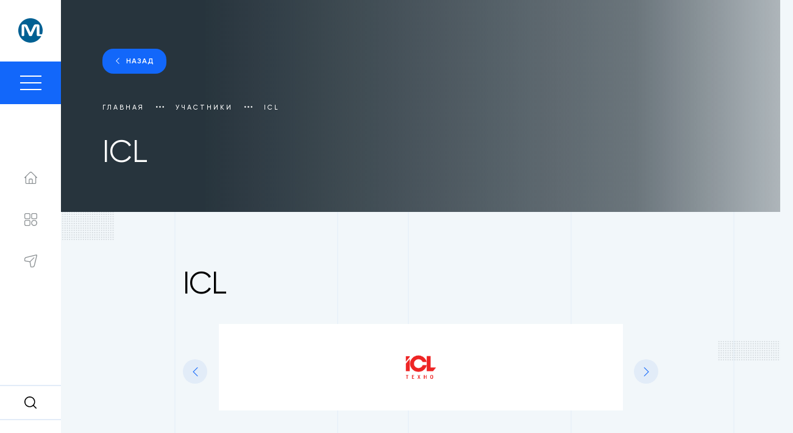

--- FILE ---
content_type: text/html; charset=UTF-8
request_url: https://www.maksoft.ru/member/icl-2/
body_size: 61135
content:
<!doctype html>
<html lang="ru-RU">
<head>
	<meta charset="UTF-8">
	<meta name="viewport" content="width=device-width, initial-scale=1">
	<link rel="preload" href="https://www.maksoft.ru/wp-content/themes/maksoft_theme/assets/fonts/Gilroy-Regular.woff"
	 as="font" type="font/woff" crossorigin>
	<link rel="preload" href="https://www.maksoft.ru/wp-content/themes/maksoft_theme/assets/fonts/Gilroy-Light.woff"
	 as="font" type="font/woff" crossorigin>
	<link rel="preload" href="https://www.maksoft.ru/wp-content/themes/maksoft_theme/assets/fonts/Gilroy-Medium.woff"
	 as="font" type="font/woff" crossorigin>
 	<link rel="preload" href="https://www.maksoft.ru/wp-content/themes/maksoft_theme/assets/fonts/Gilroy-SemiBold.woff"
	 as="font" type="font/woff" crossorigin>
	<link rel="profile" href="https://gmpg.org/xfn/11">
	<link rel="apple-touch-icon" sizes="180x180" href="https://www.maksoft.ru/wp-content/themes/maksoft_theme/assets/images/icons/apple-touch-icon.png">
	<link rel="icon" type="image/png" sizes="32x32" href="https://www.maksoft.ru/wp-content/themes/maksoft_theme/assets/images/icons/favicon-32x32.png">
	<link rel="icon" type="image/png" sizes="16x16" href="https://www.maksoft.ru/wp-content/themes/maksoft_theme/assets/images/icons/favicon-16x16.png">
	<link rel="manifest" href="https://www.maksoft.ru/wp-content/themes/maksoft_theme/assets/images/icons/site.webmanifest">
	<link rel="mask-icon" href="https://www.maksoft.ru/wp-content/themes/maksoft_theme/assets/images/icons/safari-pinned-tab.svg" color="#5bbad5">
	<meta name="msapplication-TileColor" content="#da532c">
	<meta name="theme-color" content="#ffffff">
	<meta name='robots' content='index, follow, max-image-preview:large, max-snippet:-1, max-video-preview:-1' />

	<!-- This site is optimized with the Yoast SEO plugin v22.0 - https://yoast.com/wordpress/plugins/seo/ -->
	<title>ICL - Максофт - всероссийский системный интегратор</title>
	<link rel="canonical" href="https://www.maksoft.ru/member/icl-2/" />
	<meta property="og:locale" content="ru_RU" />
	<meta property="og:type" content="article" />
	<meta property="og:title" content="ICL - Максофт - всероссийский системный интегратор" />
	<meta property="og:description" content="ICL — высокотехнологичная, динамично развивающаяся группа компаний, входящая в число крупнейших ИТ-компаний России, предоставляющая весь спектр ИТ-услуг, проектов, решений и продуктов. Расширение горизонтов в отрасли ИТ, собственные лаборатории и инновационные разработки, фокус на передовых технологиях — вот что сегодня делает ICL одним из лидирующих предприятий в России. Стратегическое сотрудничество с крупнейшими глобальными ИТ-компаниями и владение передовыми технологиями позволяют заказчикам ICL получить доступ к новейшим разработкам и реализовывать конкурентные [&hellip;]" />
	<meta property="og:url" content="https://www.maksoft.ru/member/icl-2/" />
	<meta property="og:site_name" content="Максофт - всероссийский системный интегратор" />
	<meta property="article:modified_time" content="2025-12-27T14:17:59+00:00" />
	<meta property="og:image" content="https://hosting-44.nichost.ru/wp-content/uploads/2021/02/icl-3.png" />
	<meta property="og:image:width" content="1567" />
	<meta property="og:image:height" content="785" />
	<meta property="og:image:type" content="image/png" />
	<meta name="twitter:card" content="summary_large_image" />
	<script type="application/ld+json" class="yoast-schema-graph">{"@context":"https://schema.org","@graph":[{"@type":"WebPage","@id":"https://www.maksoft.ru/member/icl-2/","url":"https://www.maksoft.ru/member/icl-2/","name":"ICL - Максофт - всероссийский системный интегратор","isPartOf":{"@id":"https://maksoft.ru/#website"},"primaryImageOfPage":{"@id":"https://www.maksoft.ru/member/icl-2/#primaryimage"},"image":{"@id":"https://www.maksoft.ru/member/icl-2/#primaryimage"},"thumbnailUrl":"https://www.maksoft.ru/wp-content/uploads/2021/02/icl-3.png","datePublished":"2021-02-10T15:23:45+00:00","dateModified":"2025-12-27T14:17:59+00:00","breadcrumb":{"@id":"https://www.maksoft.ru/member/icl-2/#breadcrumb"},"inLanguage":"ru-RU","potentialAction":[{"@type":"ReadAction","target":["https://www.maksoft.ru/member/icl-2/"]}]},{"@type":"ImageObject","inLanguage":"ru-RU","@id":"https://www.maksoft.ru/member/icl-2/#primaryimage","url":"https://www.maksoft.ru/wp-content/uploads/2021/02/icl-3.png","contentUrl":"https://www.maksoft.ru/wp-content/uploads/2021/02/icl-3.png","width":1567,"height":785},{"@type":"BreadcrumbList","@id":"https://www.maksoft.ru/member/icl-2/#breadcrumb","itemListElement":[{"@type":"ListItem","position":1,"name":"Главная страница","item":"https://www.maksoft.ru/"},{"@type":"ListItem","position":2,"name":"Участники","item":"https://www.maksoft.ru/member/"},{"@type":"ListItem","position":3,"name":"ICL"}]},{"@type":"WebSite","@id":"https://maksoft.ru/#website","url":"https://maksoft.ru/","name":"Максофт - всероссийский системный интегратор","description":"Всероссийский системный интегратор","publisher":{"@id":"https://maksoft.ru/#organization"},"potentialAction":[{"@type":"SearchAction","target":{"@type":"EntryPoint","urlTemplate":"https://maksoft.ru/?s={search_term_string}"},"query-input":"required name=search_term_string"}],"inLanguage":"ru-RU"},{"@type":"Organization","@id":"https://maksoft.ru/#organization","name":"ООО \"Максофт\"","url":"https://maksoft.ru/","logo":{"@type":"ImageObject","inLanguage":"ru-RU","@id":"https://maksoft.ru/#/schema/logo/image/","url":"https://www.maksoft.ru/wp-content/uploads/2023/02/logo_maksoft.png","contentUrl":"https://www.maksoft.ru/wp-content/uploads/2023/02/logo_maksoft.png","width":1366,"height":366,"caption":"ООО \"Максофт\""},"image":{"@id":"https://maksoft.ru/#/schema/logo/image/"},"sameAs":["https://vk.com/maksoft","https://t.me/maksoft_IT"]}]}</script>
	<!-- / Yoast SEO plugin. -->


<link rel="alternate" type="application/rss+xml" title="Максофт - всероссийский системный интегратор &raquo; Лента" href="https://www.maksoft.ru/feed/" />
<link rel="alternate" type="application/rss+xml" title="Максофт - всероссийский системный интегратор &raquo; Лента комментариев" href="https://www.maksoft.ru/comments/feed/" />
<script>
window._wpemojiSettings = {"baseUrl":"https:\/\/s.w.org\/images\/core\/emoji\/14.0.0\/72x72\/","ext":".png","svgUrl":"https:\/\/s.w.org\/images\/core\/emoji\/14.0.0\/svg\/","svgExt":".svg","source":{"concatemoji":"https:\/\/www.maksoft.ru\/wp-includes\/js\/wp-emoji-release.min.js?ver=6.4.7"}};
/*! This file is auto-generated */
!function(i,n){var o,s,e;function c(e){try{var t={supportTests:e,timestamp:(new Date).valueOf()};sessionStorage.setItem(o,JSON.stringify(t))}catch(e){}}function p(e,t,n){e.clearRect(0,0,e.canvas.width,e.canvas.height),e.fillText(t,0,0);var t=new Uint32Array(e.getImageData(0,0,e.canvas.width,e.canvas.height).data),r=(e.clearRect(0,0,e.canvas.width,e.canvas.height),e.fillText(n,0,0),new Uint32Array(e.getImageData(0,0,e.canvas.width,e.canvas.height).data));return t.every(function(e,t){return e===r[t]})}function u(e,t,n){switch(t){case"flag":return n(e,"\ud83c\udff3\ufe0f\u200d\u26a7\ufe0f","\ud83c\udff3\ufe0f\u200b\u26a7\ufe0f")?!1:!n(e,"\ud83c\uddfa\ud83c\uddf3","\ud83c\uddfa\u200b\ud83c\uddf3")&&!n(e,"\ud83c\udff4\udb40\udc67\udb40\udc62\udb40\udc65\udb40\udc6e\udb40\udc67\udb40\udc7f","\ud83c\udff4\u200b\udb40\udc67\u200b\udb40\udc62\u200b\udb40\udc65\u200b\udb40\udc6e\u200b\udb40\udc67\u200b\udb40\udc7f");case"emoji":return!n(e,"\ud83e\udef1\ud83c\udffb\u200d\ud83e\udef2\ud83c\udfff","\ud83e\udef1\ud83c\udffb\u200b\ud83e\udef2\ud83c\udfff")}return!1}function f(e,t,n){var r="undefined"!=typeof WorkerGlobalScope&&self instanceof WorkerGlobalScope?new OffscreenCanvas(300,150):i.createElement("canvas"),a=r.getContext("2d",{willReadFrequently:!0}),o=(a.textBaseline="top",a.font="600 32px Arial",{});return e.forEach(function(e){o[e]=t(a,e,n)}),o}function t(e){var t=i.createElement("script");t.src=e,t.defer=!0,i.head.appendChild(t)}"undefined"!=typeof Promise&&(o="wpEmojiSettingsSupports",s=["flag","emoji"],n.supports={everything:!0,everythingExceptFlag:!0},e=new Promise(function(e){i.addEventListener("DOMContentLoaded",e,{once:!0})}),new Promise(function(t){var n=function(){try{var e=JSON.parse(sessionStorage.getItem(o));if("object"==typeof e&&"number"==typeof e.timestamp&&(new Date).valueOf()<e.timestamp+604800&&"object"==typeof e.supportTests)return e.supportTests}catch(e){}return null}();if(!n){if("undefined"!=typeof Worker&&"undefined"!=typeof OffscreenCanvas&&"undefined"!=typeof URL&&URL.createObjectURL&&"undefined"!=typeof Blob)try{var e="postMessage("+f.toString()+"("+[JSON.stringify(s),u.toString(),p.toString()].join(",")+"));",r=new Blob([e],{type:"text/javascript"}),a=new Worker(URL.createObjectURL(r),{name:"wpTestEmojiSupports"});return void(a.onmessage=function(e){c(n=e.data),a.terminate(),t(n)})}catch(e){}c(n=f(s,u,p))}t(n)}).then(function(e){for(var t in e)n.supports[t]=e[t],n.supports.everything=n.supports.everything&&n.supports[t],"flag"!==t&&(n.supports.everythingExceptFlag=n.supports.everythingExceptFlag&&n.supports[t]);n.supports.everythingExceptFlag=n.supports.everythingExceptFlag&&!n.supports.flag,n.DOMReady=!1,n.readyCallback=function(){n.DOMReady=!0}}).then(function(){return e}).then(function(){var e;n.supports.everything||(n.readyCallback(),(e=n.source||{}).concatemoji?t(e.concatemoji):e.wpemoji&&e.twemoji&&(t(e.twemoji),t(e.wpemoji)))}))}((window,document),window._wpemojiSettings);
</script>
<link rel='stylesheet' id='premium-addons-css' href='https://www.maksoft.ru/wp-content/plugins/premium-addons-for-elementor/assets/frontend/min-css/premium-addons.min.css?ver=4.10.28' media='all' />
<style id='wp-emoji-styles-inline-css'>

	img.wp-smiley, img.emoji {
		display: inline !important;
		border: none !important;
		box-shadow: none !important;
		height: 1em !important;
		width: 1em !important;
		margin: 0 0.07em !important;
		vertical-align: -0.1em !important;
		background: none !important;
		padding: 0 !important;
	}
</style>
<link rel='stylesheet' id='wp-block-library-css' href='https://www.maksoft.ru/wp-includes/css/dist/block-library/style.min.css?ver=6.4.7' media='all' />
<style id='classic-theme-styles-inline-css'>
/*! This file is auto-generated */
.wp-block-button__link{color:#fff;background-color:#32373c;border-radius:9999px;box-shadow:none;text-decoration:none;padding:calc(.667em + 2px) calc(1.333em + 2px);font-size:1.125em}.wp-block-file__button{background:#32373c;color:#fff;text-decoration:none}
</style>
<style id='global-styles-inline-css'>
body{--wp--preset--color--black: #000000;--wp--preset--color--cyan-bluish-gray: #abb8c3;--wp--preset--color--white: #ffffff;--wp--preset--color--pale-pink: #f78da7;--wp--preset--color--vivid-red: #cf2e2e;--wp--preset--color--luminous-vivid-orange: #ff6900;--wp--preset--color--luminous-vivid-amber: #fcb900;--wp--preset--color--light-green-cyan: #7bdcb5;--wp--preset--color--vivid-green-cyan: #00d084;--wp--preset--color--pale-cyan-blue: #8ed1fc;--wp--preset--color--vivid-cyan-blue: #0693e3;--wp--preset--color--vivid-purple: #9b51e0;--wp--preset--gradient--vivid-cyan-blue-to-vivid-purple: linear-gradient(135deg,rgba(6,147,227,1) 0%,rgb(155,81,224) 100%);--wp--preset--gradient--light-green-cyan-to-vivid-green-cyan: linear-gradient(135deg,rgb(122,220,180) 0%,rgb(0,208,130) 100%);--wp--preset--gradient--luminous-vivid-amber-to-luminous-vivid-orange: linear-gradient(135deg,rgba(252,185,0,1) 0%,rgba(255,105,0,1) 100%);--wp--preset--gradient--luminous-vivid-orange-to-vivid-red: linear-gradient(135deg,rgba(255,105,0,1) 0%,rgb(207,46,46) 100%);--wp--preset--gradient--very-light-gray-to-cyan-bluish-gray: linear-gradient(135deg,rgb(238,238,238) 0%,rgb(169,184,195) 100%);--wp--preset--gradient--cool-to-warm-spectrum: linear-gradient(135deg,rgb(74,234,220) 0%,rgb(151,120,209) 20%,rgb(207,42,186) 40%,rgb(238,44,130) 60%,rgb(251,105,98) 80%,rgb(254,248,76) 100%);--wp--preset--gradient--blush-light-purple: linear-gradient(135deg,rgb(255,206,236) 0%,rgb(152,150,240) 100%);--wp--preset--gradient--blush-bordeaux: linear-gradient(135deg,rgb(254,205,165) 0%,rgb(254,45,45) 50%,rgb(107,0,62) 100%);--wp--preset--gradient--luminous-dusk: linear-gradient(135deg,rgb(255,203,112) 0%,rgb(199,81,192) 50%,rgb(65,88,208) 100%);--wp--preset--gradient--pale-ocean: linear-gradient(135deg,rgb(255,245,203) 0%,rgb(182,227,212) 50%,rgb(51,167,181) 100%);--wp--preset--gradient--electric-grass: linear-gradient(135deg,rgb(202,248,128) 0%,rgb(113,206,126) 100%);--wp--preset--gradient--midnight: linear-gradient(135deg,rgb(2,3,129) 0%,rgb(40,116,252) 100%);--wp--preset--font-size--small: 13px;--wp--preset--font-size--medium: 20px;--wp--preset--font-size--large: 36px;--wp--preset--font-size--x-large: 42px;--wp--preset--spacing--20: 0.44rem;--wp--preset--spacing--30: 0.67rem;--wp--preset--spacing--40: 1rem;--wp--preset--spacing--50: 1.5rem;--wp--preset--spacing--60: 2.25rem;--wp--preset--spacing--70: 3.38rem;--wp--preset--spacing--80: 5.06rem;--wp--preset--shadow--natural: 6px 6px 9px rgba(0, 0, 0, 0.2);--wp--preset--shadow--deep: 12px 12px 50px rgba(0, 0, 0, 0.4);--wp--preset--shadow--sharp: 6px 6px 0px rgba(0, 0, 0, 0.2);--wp--preset--shadow--outlined: 6px 6px 0px -3px rgba(255, 255, 255, 1), 6px 6px rgba(0, 0, 0, 1);--wp--preset--shadow--crisp: 6px 6px 0px rgba(0, 0, 0, 1);}:where(.is-layout-flex){gap: 0.5em;}:where(.is-layout-grid){gap: 0.5em;}body .is-layout-flow > .alignleft{float: left;margin-inline-start: 0;margin-inline-end: 2em;}body .is-layout-flow > .alignright{float: right;margin-inline-start: 2em;margin-inline-end: 0;}body .is-layout-flow > .aligncenter{margin-left: auto !important;margin-right: auto !important;}body .is-layout-constrained > .alignleft{float: left;margin-inline-start: 0;margin-inline-end: 2em;}body .is-layout-constrained > .alignright{float: right;margin-inline-start: 2em;margin-inline-end: 0;}body .is-layout-constrained > .aligncenter{margin-left: auto !important;margin-right: auto !important;}body .is-layout-constrained > :where(:not(.alignleft):not(.alignright):not(.alignfull)){max-width: var(--wp--style--global--content-size);margin-left: auto !important;margin-right: auto !important;}body .is-layout-constrained > .alignwide{max-width: var(--wp--style--global--wide-size);}body .is-layout-flex{display: flex;}body .is-layout-flex{flex-wrap: wrap;align-items: center;}body .is-layout-flex > *{margin: 0;}body .is-layout-grid{display: grid;}body .is-layout-grid > *{margin: 0;}:where(.wp-block-columns.is-layout-flex){gap: 2em;}:where(.wp-block-columns.is-layout-grid){gap: 2em;}:where(.wp-block-post-template.is-layout-flex){gap: 1.25em;}:where(.wp-block-post-template.is-layout-grid){gap: 1.25em;}.has-black-color{color: var(--wp--preset--color--black) !important;}.has-cyan-bluish-gray-color{color: var(--wp--preset--color--cyan-bluish-gray) !important;}.has-white-color{color: var(--wp--preset--color--white) !important;}.has-pale-pink-color{color: var(--wp--preset--color--pale-pink) !important;}.has-vivid-red-color{color: var(--wp--preset--color--vivid-red) !important;}.has-luminous-vivid-orange-color{color: var(--wp--preset--color--luminous-vivid-orange) !important;}.has-luminous-vivid-amber-color{color: var(--wp--preset--color--luminous-vivid-amber) !important;}.has-light-green-cyan-color{color: var(--wp--preset--color--light-green-cyan) !important;}.has-vivid-green-cyan-color{color: var(--wp--preset--color--vivid-green-cyan) !important;}.has-pale-cyan-blue-color{color: var(--wp--preset--color--pale-cyan-blue) !important;}.has-vivid-cyan-blue-color{color: var(--wp--preset--color--vivid-cyan-blue) !important;}.has-vivid-purple-color{color: var(--wp--preset--color--vivid-purple) !important;}.has-black-background-color{background-color: var(--wp--preset--color--black) !important;}.has-cyan-bluish-gray-background-color{background-color: var(--wp--preset--color--cyan-bluish-gray) !important;}.has-white-background-color{background-color: var(--wp--preset--color--white) !important;}.has-pale-pink-background-color{background-color: var(--wp--preset--color--pale-pink) !important;}.has-vivid-red-background-color{background-color: var(--wp--preset--color--vivid-red) !important;}.has-luminous-vivid-orange-background-color{background-color: var(--wp--preset--color--luminous-vivid-orange) !important;}.has-luminous-vivid-amber-background-color{background-color: var(--wp--preset--color--luminous-vivid-amber) !important;}.has-light-green-cyan-background-color{background-color: var(--wp--preset--color--light-green-cyan) !important;}.has-vivid-green-cyan-background-color{background-color: var(--wp--preset--color--vivid-green-cyan) !important;}.has-pale-cyan-blue-background-color{background-color: var(--wp--preset--color--pale-cyan-blue) !important;}.has-vivid-cyan-blue-background-color{background-color: var(--wp--preset--color--vivid-cyan-blue) !important;}.has-vivid-purple-background-color{background-color: var(--wp--preset--color--vivid-purple) !important;}.has-black-border-color{border-color: var(--wp--preset--color--black) !important;}.has-cyan-bluish-gray-border-color{border-color: var(--wp--preset--color--cyan-bluish-gray) !important;}.has-white-border-color{border-color: var(--wp--preset--color--white) !important;}.has-pale-pink-border-color{border-color: var(--wp--preset--color--pale-pink) !important;}.has-vivid-red-border-color{border-color: var(--wp--preset--color--vivid-red) !important;}.has-luminous-vivid-orange-border-color{border-color: var(--wp--preset--color--luminous-vivid-orange) !important;}.has-luminous-vivid-amber-border-color{border-color: var(--wp--preset--color--luminous-vivid-amber) !important;}.has-light-green-cyan-border-color{border-color: var(--wp--preset--color--light-green-cyan) !important;}.has-vivid-green-cyan-border-color{border-color: var(--wp--preset--color--vivid-green-cyan) !important;}.has-pale-cyan-blue-border-color{border-color: var(--wp--preset--color--pale-cyan-blue) !important;}.has-vivid-cyan-blue-border-color{border-color: var(--wp--preset--color--vivid-cyan-blue) !important;}.has-vivid-purple-border-color{border-color: var(--wp--preset--color--vivid-purple) !important;}.has-vivid-cyan-blue-to-vivid-purple-gradient-background{background: var(--wp--preset--gradient--vivid-cyan-blue-to-vivid-purple) !important;}.has-light-green-cyan-to-vivid-green-cyan-gradient-background{background: var(--wp--preset--gradient--light-green-cyan-to-vivid-green-cyan) !important;}.has-luminous-vivid-amber-to-luminous-vivid-orange-gradient-background{background: var(--wp--preset--gradient--luminous-vivid-amber-to-luminous-vivid-orange) !important;}.has-luminous-vivid-orange-to-vivid-red-gradient-background{background: var(--wp--preset--gradient--luminous-vivid-orange-to-vivid-red) !important;}.has-very-light-gray-to-cyan-bluish-gray-gradient-background{background: var(--wp--preset--gradient--very-light-gray-to-cyan-bluish-gray) !important;}.has-cool-to-warm-spectrum-gradient-background{background: var(--wp--preset--gradient--cool-to-warm-spectrum) !important;}.has-blush-light-purple-gradient-background{background: var(--wp--preset--gradient--blush-light-purple) !important;}.has-blush-bordeaux-gradient-background{background: var(--wp--preset--gradient--blush-bordeaux) !important;}.has-luminous-dusk-gradient-background{background: var(--wp--preset--gradient--luminous-dusk) !important;}.has-pale-ocean-gradient-background{background: var(--wp--preset--gradient--pale-ocean) !important;}.has-electric-grass-gradient-background{background: var(--wp--preset--gradient--electric-grass) !important;}.has-midnight-gradient-background{background: var(--wp--preset--gradient--midnight) !important;}.has-small-font-size{font-size: var(--wp--preset--font-size--small) !important;}.has-medium-font-size{font-size: var(--wp--preset--font-size--medium) !important;}.has-large-font-size{font-size: var(--wp--preset--font-size--large) !important;}.has-x-large-font-size{font-size: var(--wp--preset--font-size--x-large) !important;}
.wp-block-navigation a:where(:not(.wp-element-button)){color: inherit;}
:where(.wp-block-post-template.is-layout-flex){gap: 1.25em;}:where(.wp-block-post-template.is-layout-grid){gap: 1.25em;}
:where(.wp-block-columns.is-layout-flex){gap: 2em;}:where(.wp-block-columns.is-layout-grid){gap: 2em;}
.wp-block-pullquote{font-size: 1.5em;line-height: 1.6;}
</style>
<link rel='stylesheet' id='contact-form-7-css' href='https://www.maksoft.ru/wp-content/plugins/contact-form-7/includes/css/styles.css?ver=5.7.6' media='all' />
<link rel='stylesheet' id='wpcf7-redirect-script-frontend-css' href='https://www.maksoft.ru/wp-content/plugins/wpcf7-redirect/build/css/wpcf7-redirect-frontend.min.css?ver=1.1' media='all' />
<link rel='stylesheet' id='maksoft-style-components-css' href='https://www.maksoft.ru/wp-content/themes/maksoft_theme/components.css?id=2dbf725455ebc7a817d0&#038;ver=6.4.7' media='all' />
<link rel='stylesheet' id='maksoft-style-css' href='https://www.maksoft.ru/wp-content/themes/maksoft_theme/style.css?id=92aea6b39f0810df0263&#038;ver=6.4.7' media='all' />
<link rel='stylesheet' id='maksoft-style-custom-css' href='https://www.maksoft.ru/wp-content/themes/maksoft_theme/style-custom.css?ver=1656887267' media='all' />
<script src="https://www.maksoft.ru/wp-includes/js/jquery/jquery.min.js?ver=3.7.1" id="jquery-core-js"></script>
<script src="https://www.maksoft.ru/wp-includes/js/jquery/jquery-migrate.min.js?ver=3.4.1" id="jquery-migrate-js"></script>
<script src="https://www.maksoft.ru/wp-content/themes/maksoft_theme/js/app-custom.js?ver=1655632787" id="maksoft-js-custom-js"></script>
<link rel="https://api.w.org/" href="https://www.maksoft.ru/wp-json/" /><link rel="EditURI" type="application/rsd+xml" title="RSD" href="https://www.maksoft.ru/xmlrpc.php?rsd" />
<meta name="generator" content="WordPress 6.4.7" />
<link rel='shortlink' href='https://www.maksoft.ru/?p=708' />
<link rel="alternate" type="application/json+oembed" href="https://www.maksoft.ru/wp-json/oembed/1.0/embed?url=https%3A%2F%2Fwww.maksoft.ru%2Fmember%2Ficl-2%2F" />
<link rel="alternate" type="text/xml+oembed" href="https://www.maksoft.ru/wp-json/oembed/1.0/embed?url=https%3A%2F%2Fwww.maksoft.ru%2Fmember%2Ficl-2%2F&#038;format=xml" />
<!-- Top.Mail.Ru counter -->
	<script type="text/javascript">
	var _tmr = window._tmr || (window._tmr = []);
	_tmr.push({id: "3304338", type: "pageView", start: (new Date()).getTime()});
	(function (d, w, id) {
	  if (d.getElementById(id)) return;
	  var ts = d.createElement("script"); ts.type = "text/javascript"; ts.async = true; ts.id = id;
	  ts.src = "https://top-fwz1.mail.ru/js/code.js";
	  var f = function () {var s = d.getElementsByTagName("script")[0]; s.parentNode.insertBefore(ts, s);};
	  if (w.opera == "[object Opera]") { d.addEventListener("DOMContentLoaded", f, false); } else { f(); }
	})(document, window, "tmr-code");
	</script>
	<!-- /Top.Mail.Ru counter --><meta name="generator" content="Elementor 3.20.2; features: e_optimized_assets_loading, e_optimized_css_loading, e_font_icon_svg, additional_custom_breakpoints, block_editor_assets_optimize, e_image_loading_optimization; settings: css_print_method-external, google_font-enabled, font_display-swap">
<!--<script src="https://tag.clearbitscripts.com/v1/pk_21e2dd6b8d051fd2a17a2b93ab577429/tags.js" referrerpolicy="strict-origin-when-cross-origin"></script>

<script>
setTimeout(function()
{
ym(84710863,'reachGoal','timeonsite');
}, 60000);
</script>-->		<style id="wp-custom-css">
			.main-header .wrapper-info-menu .wrapper-btn{display:none;}		</style>
		  <style>.grecaptcha-badge {display: none !important;}</style>
</head>

<body class="member-template-default single single-member postid-708 elementor-default elementor-kit-6468">
<script>
	/*
!function(t){if(window.ko)return;window.ko=[],["identify","track","removeListeners","open","on","off","qualify","ready"].forEach(function(t){ko[t]=function(){var n=[].slice.call(arguments);return n.unshift(t),ko.push(n),ko}});var n=document.createElement("script");n.async=!0,n.setAttribute("src","https://cdn.getkoala.com/v1/pk_6605b1c8ac855c8c2bcff181de90a17cf2b1/sdk.js"),(document.body || document.head).appendChild(n)}();*/
</script>

<script>
	/*
setTimeout(function()
{
ym(84710863,'reachGoal','timeonsite');
}, 60000);*/
</script>
<div class="bg-lines bg-lines-a"></div>
<div class="bg-lines bg-lines-b"></div>
	<div class="wrapper-bg-dots">
		<div class="bg-dots size-dots3 position-dots12"></div>
	</div>
	<header class="left-bar">
		<div class="nav-top">
			<div class="logo"><a href="/"><img src="https://www.maksoft.ru/wp-content/themes/maksoft_theme/assets/images/header-logo.svg"></a></div>
			<a href="#modal-menu" class="open-modal">
				<div class="burger left-open">
					<div class="icon"></div>
					<div class="icon"></div>
					<div class="icon"></div>
				</div>
			</a>
			<div class="burger burger-close btn-close-modal">
				<div class="icon"></div>
			</div>
		</div>
		<div class="wrapper-menu">
			<div class="menu-glavnoe-menyu-rus-container"><ul id="menu-glavnoe-menyu-rus" class="menu"><li id="menu-item-13" class="menu-item menu-item-type-custom menu-item-object-custom menu-item-13"><a href="/"><div class="tooltip"><div class="menu-icon" style="-webkit-mask-image: url('https://www.maksoft.ru/wp-content/uploads/2020/11/home.svg');mask-image: url('https://www.maksoft.ru/wp-content/uploads/2020/11/home.svg');"></div><span class="tooltip-text">Главная</span></div></a></li>
<li id="menu-item-12" class="menu-item menu-item-type-custom menu-item-object-custom menu-item-12"><a href="/trend"><div class="tooltip"><div class="menu-icon" style="-webkit-mask-image: url('https://www.maksoft.ru/wp-content/uploads/2020/11/menu.svg');mask-image: url('https://www.maksoft.ru/wp-content/uploads/2020/11/menu.svg');"></div><span class="tooltip-text">Направления</span></div></a></li>
<li id="menu-item-10" class="menu-item menu-item-type-custom menu-item-object-custom menu-item-10"><a href="#consultation-modal" class="open-modal"><div class="tooltip"><div class="menu-icon" style="-webkit-mask-image: url('https://www.maksoft.ru/wp-content/uploads/2020/11/send.svg');mask-image: url('https://www.maksoft.ru/wp-content/uploads/2020/11/send.svg');"></div><span class="tooltip-text">Свяжитесь с нами</span></div></a></li>
</ul></div>		</div>
		<div class="nav-bottom">
			<div class="block-search search-icon-btn">
				<div class="loupe"></div>
				<div class="close"></div>
			</div>
			<!--<div class="wrapper-btn">
					<li class="lang-item lang-item-2 lang-item-en no-translation lang-item-first"><a  lang="en-US" hreflang="en-US" href="https://maksoft.ru/en/">ENG</a></li>
	<li class="lang-item lang-item-5 lang-item-ru current-lang"><a  lang="ru-RU" hreflang="ru-RU" href="https://www.maksoft.ru/member/icl-2/">РУС</a></li>
			</div>-->
		</div>
	</header>
	<div class="preview-serch">
		<form action="https://maksoft.ru/" method="GET">
    <div class="wrapper-input">
        <div class="group-input">
            <input type="text" placeholder="Введите ключевые слова для поиска..." name="s" value="">
            <button class="icon-search"></button>
        </div>
    </div>
</form>	</div>
	<div class="mobile-menu">
		<a href="#modal-mobile-menu" class="open-modal">
			<div class="burger left-open">
				<div class="icon"></div>
				<div class="icon"></div>
				<div class="icon"></div>
			</div>
		</a>
		<div class="burger burger-close btn-close-modal">
			<div class="icon"></div>
		</div>
		<div class="logo"><a href="https://maksoft.ru"><div class="background-img" style="-webkit-mask: url(https://www.maksoft.ru/wp-content/uploads/2020/11/footer-logo.svg) no-repeat center / contain"></div></a></div>
		<div class="block-search search-icon-btn">
			<div></div>
		</div>
	</div>

<div id="consultation-modal" class="white-popup mfp-hide">
	<button class="btn btn-close-modal" type="button">
        <span class="btn-back">Назад</span>
    </button>
    <div class="content-modal">
	    <h2>Свяжитесь с нами</h2>
	  	<div class="contact-form">
			
<div class="wpcf7 no-js" id="wpcf7-f150-o1" lang="ru-RU" dir="ltr">
<div class="screen-reader-response"><p role="status" aria-live="polite" aria-atomic="true"></p> <ul></ul></div>
<form action="/member/icl-2/#wpcf7-f150-o1" method="post" class="wpcf7-form init" aria-label="Контактная форма" novalidate="novalidate" data-status="init">
<div style="display: none;">
<input type="hidden" name="_wpcf7" value="150" />
<input type="hidden" name="_wpcf7_version" value="5.7.6" />
<input type="hidden" name="_wpcf7_locale" value="ru_RU" />
<input type="hidden" name="_wpcf7_unit_tag" value="wpcf7-f150-o1" />
<input type="hidden" name="_wpcf7_container_post" value="0" />
<input type="hidden" name="_wpcf7_posted_data_hash" value="" />
<input type="hidden" name="_wpcf7_recaptcha_response" value="" />
</div>
<div class="input-group"><label>ваше имя<span class="wpcf7-form-control-wrap" data-name="text-4"><input size="40" class="wpcf7-form-control wpcf7-text wpcf7-validates-as-required" aria-required="true" aria-invalid="false" value="" type="text" name="text-4" /></span></label></div>
<div class="input-group"><label>телефон<span class="wpcf7-form-control-wrap" data-name="tel-919"><input size="40" class="wpcf7-form-control wpcf7-text wpcf7-tel wpcf7-validates-as-required wpcf7-validates-as-tel tel" aria-required="true" aria-invalid="false" placeholder="+7 (___) ___-__-__" value="" type="tel" name="tel-919" /></span></label></div>
<div class="input-group">
  <label>выбрать направление<span class="wpcf7-form-control-wrap" data-name="branches"><select class="wpcf7-form-control wpcf7-select wpcf7-validates-as-required select-hidden" aria-required="true" aria-invalid="false" name="branches"><option value="Импортозамещение">Импортозамещение</option><option value="Информационная безопасность">Информационная безопасность</option><option value="Программное обеспечение">Программное обеспечение</option><option value="IT-инфраструктура">IT-инфраструктура</option><option value="Автоматизация">Автоматизация</option></select></span></label>
  <div class="wrapper-select select-form">
    <p class="item-name">Название направления</p>
    <div class="btn-open"></div>
    <ul class="select"></ul>
  </div>
</div>
<div class="wrapper-btn">
  <p>
    Отправляя форму, вы даете согласие на <a href="https://maksoft.ru/privacy-policy/">обработку персональных данных</a> и согласны с <a href="https://maksoft.ru/privacy-policy/">политикой конфиденциальности</a>
  </p>
</div>
<input class="wpcf7-form-control has-spinner wpcf7-submit btn large" type="submit" value="отправить" /><div class="wpcf7-response-output" aria-hidden="true"></div>
</form>
</div>
		</div>
	</div>
</div>
<a href="#thanks-modal" class="modal-form"></a>
<div id="thanks-modal" class="white-popup mfp-hide">
	<button class="btn btn-close-modal" type="button">
        <span class="btn-back">Назад</span>
    </button>
    <div class="content-modal">
    	<div class="icon-thanks"></div>
	    <h2>Благодарим что обратились к нам</h2>
	    <p>Мы скоро с вами свяжемся по указаным контактам</p>
	    <button class="btn large btn-close-modal" type="button">
	     	Закрыть	    </button>
	</div>
</div>

<div id="modal-mobile-menu" class="mobile-popup mfp-hide">
    <div class="content-modal">
    	<div class="menu-glavnoe-menyu-container"><ul id="menu-glavnoe-menyu" class="menu"><li id="menu-item-217" class="menu-item menu-item-type-post_type menu-item-object-page menu-item-has-children menu-item-217"><a href="https://www.maksoft.ru/about-company/">О компании</a>
<ul class="sub-menu">
	<li id="menu-item-5918" class="menu-item menu-item-type-custom menu-item-object-custom menu-item-5918"><a href="https://maksoft.ru/soczialnaya-otvetstvennost/">Социальная ответственность</a></li>
	<li id="menu-item-225" class="menu-item menu-item-type-custom menu-item-object-custom menu-item-225"><a href="/team">Команда</a></li>
	<li id="menu-item-226" class="menu-item menu-item-type-custom menu-item-object-custom menu-item-226"><a href="/member">Партнеры</a></li>
	<li id="menu-item-7210" class="menu-item menu-item-type-custom menu-item-object-custom menu-item-7210"><a href="https://itcredo-maksoft.ru/">IT CREDO</a></li>
</ul>
</li>
<li id="menu-item-220" class="menu-item menu-item-type-custom menu-item-object-custom menu-item-has-children menu-item-220"><a href="/trend">Направления</a>
<ul class="sub-menu">
	<li id="menu-item-6983" class="menu-item menu-item-type-post_type menu-item-object-trend menu-item-6983"><a href="https://www.maksoft.ru/trend/importozam/">Импортозамещение</a></li>
	<li id="menu-item-5830" class="menu-item menu-item-type-post_type menu-item-object-trend menu-item-5830"><a href="https://www.maksoft.ru/trend/bezopasnost/">Информационная безопасность</a></li>
	<li id="menu-item-397" class="menu-item menu-item-type-post_type menu-item-object-trend menu-item-397"><a href="https://www.maksoft.ru/trend/napravlenie/">Программное обеспечение</a></li>
	<li id="menu-item-229" class="menu-item menu-item-type-post_type menu-item-object-trend menu-item-229"><a href="https://www.maksoft.ru/trend/it-resheniya/">IT-инфраструктура</a></li>
	<li id="menu-item-231" class="menu-item menu-item-type-post_type menu-item-object-trend menu-item-231"><a href="https://www.maksoft.ru/trend/avtomatizacziya/">Автоматизация</a></li>
	<li id="menu-item-6942" class="menu-item menu-item-type-post_type menu-item-object-branch menu-item-6942"><a href="https://www.maksoft.ru/branch/razrabotka/">Разработка программного обеспечения</a></li>
</ul>
</li>
<li id="menu-item-222" class="menu-item menu-item-type-custom menu-item-object-custom menu-item-222"><a href="/project">Проекты</a></li>
<li id="menu-item-4037" class="menu-item menu-item-type-custom menu-item-object-custom menu-item-4037"><a href="/developments/">Наши разработки</a></li>
<li id="menu-item-228" class="menu-item menu-item-type-post_type menu-item-object-page menu-item-228"><a href="https://www.maksoft.ru/karera/">Карьера</a></li>
<li id="menu-item-224" class="menu-item menu-item-type-post_type menu-item-object-page menu-item-224"><a href="https://www.maksoft.ru/kontakty/">Контакты</a></li>
<li id="menu-item-7209" class="menu-item menu-item-type-custom menu-item-object-custom menu-item-7209"><a href="/press">Пресс-центр</a></li>
</ul></div>	</div>
</div>

<div id="subscribe-form" class="white-popup mfp-hide">
	<button class="btn btn-close-modal" type="button">
        <span class="btn-back">Назад</span>
    </button>
    <div class="content-modal">
    	<h2>Подписаться на вакансии</h2>
    	<div class="contact-form">
			<div class="tnp tnp-subscription">
<form method="post" action="https://www.maksoft.ru/?na=s">

<input type="hidden" name="nlang" value="ru"><div class="tnp-field tnp-field-firstname"><label for="tnp-1">ваше имя</label>
<input class="tnp-name" type="text" name="nn" id="tnp-1" value="" required></div>
<div class="tnp-field tnp-field-email"><label for="tnp-2">ваша почта</label>
<input class="tnp-email" type="email" name="ne" id="tnp-2" value="" required></div>
<div class="tnp-field tnp-field-button"><input class="tnp-submit" type="submit" value="Подписаться" >
</div>
</form>
</div>
		</div>
	</div>
</div>

<div id="modal-menu" class="dark-popup white-popup full-page-menu mfp-hide">
	<div class="slim-container">
	    <div class="content-modal">
	    	<ul class="left-bar-menu">
				<li id="nav_menu-2" class="widget widget_nav_menu"><div class="menu-podval1-container"><ul id="menu-podval1" class="menu"><li id="menu-item-192" class="menu-item menu-item-type-post_type menu-item-object-page menu-item-has-children menu-item-192"><a href="https://www.maksoft.ru/about-company/">Компания</a>
<ul class="sub-menu">
	<li id="menu-item-25" class="menu-item menu-item-type-custom menu-item-object-custom menu-item-25"><a href="/team">Команда</a></li>
	<li id="menu-item-26" class="menu-item menu-item-type-custom menu-item-object-custom menu-item-26"><a href="/member">Партнеры</a></li>
	<li id="menu-item-323" class="menu-item menu-item-type-post_type menu-item-object-page menu-item-323"><a href="https://www.maksoft.ru/soczialnaya-otvetstvennost-3/">Социальная ответственность</a></li>
	<li id="menu-item-193" class="menu-item menu-item-type-post_type menu-item-object-page menu-item-193"><a href="https://www.maksoft.ru/karera/">Карьера</a></li>
</ul>
</li>
</ul></div></li>
				<li id="nav_menu-3" class="widget widget_nav_menu"><div class="menu-podval-2-container"><ul id="menu-podval-2" class="menu"><li id="menu-item-29" class="menu-item menu-item-type-custom menu-item-object-custom menu-item-has-children menu-item-29"><a href="/trend">Направления</a>
<ul class="sub-menu">
	<li id="menu-item-423" class="menu-item menu-item-type-post_type menu-item-object-trend menu-item-423"><a href="https://www.maksoft.ru/trend/napravlenie/">Программное обеспечение</a></li>
	<li id="menu-item-204" class="menu-item menu-item-type-post_type menu-item-object-trend menu-item-204"><a href="https://www.maksoft.ru/?post_type=trend&#038;p=130">Оборудование</a></li>
	<li id="menu-item-203" class="menu-item menu-item-type-post_type menu-item-object-trend menu-item-203"><a href="https://www.maksoft.ru/trend/avtomatizacziya/">Автоматизация</a></li>
	<li id="menu-item-201" class="menu-item menu-item-type-post_type menu-item-object-trend menu-item-201"><a href="https://www.maksoft.ru/trend/it-resheniya/">IT-инфраструктура</a></li>
	<li id="menu-item-202" class="menu-item menu-item-type-post_type menu-item-object-trend menu-item-202"><a href="https://www.maksoft.ru/?post_type=trend&#038;p=136">Безопасность</a></li>
</ul>
</li>
</ul></div></li>
				<li id="nav_menu-5" class="widget widget_nav_menu"><div class="menu-podval-4-container"><ul id="menu-podval-4" class="menu"><li id="menu-item-214" class="menu-item menu-item-type-post_type menu-item-object-page menu-item-214"><a href="https://www.maksoft.ru/kontakty/">Контакты</a></li>
</ul></div></li>
				<li id="nav_menu-4" class="widget widget_nav_menu"><div class="menu-podval-3-container"><ul id="menu-podval-3" class="menu"><li id="menu-item-58" class="menu-item menu-item-type-custom menu-item-object-custom menu-item-has-children menu-item-58"><a href="/project">Проекты</a>
<ul class="sub-menu">
	<li id="menu-item-4088" class="menu-item menu-item-type-custom menu-item-object-custom menu-item-4088"><a href="https://maksoft.ru/project/chempionat-mira-po-futbolu-fifa-2018/">СКД на объектах чемпионата мира по футболу 2018</a></li>
	<li id="menu-item-4089" class="menu-item menu-item-type-custom menu-item-object-custom menu-item-4089"><a href="https://maksoft.ru/project/postavka-oborudovaniya-na-zimnie-olimpijskie-igry-2014-goda/">Оснащение объектов зимних олимпийский игр в Сочи</a></li>
	<li id="menu-item-4090" class="menu-item menu-item-type-custom menu-item-object-custom menu-item-4090"><a href="https://maksoft.ru/project/organizacziya-it-infrastruktury-dlya-provedeniya-chempionata-worldskills-na-baze-penzenskogo-kolledzha-sovremennyh-tehnologij-pererabotki-i-biznesa/">Организация IT-инфраструктуры чемпионата WorldSkills</a></li>
</ul>
</li>
</ul></div></li>
			</ul>
			<div class="wrapper-menu-info">
									<div class="contact-info">
						<h5>Москва</h5>
						<div class="wrapper-phone">
							<img class="phone" src="https://www.maksoft.ru/wp-content/themes/maksoft_theme/assets/images/phone.svg?id=20dcd5963b55b4dbe1cf">
							<a href="tel:+7 (499) 681-01-50">+7 (499) 681-01-50</a>
						</div>
						<div class="wrapper-phone">
							<img class="email" src="https://www.maksoft.ru/wp-content/themes/maksoft_theme/assets/images/email.svg?id=db3b7cab6ebf06dd129c">
							<a href="mailto:info@maksoft.ru">info@maksoft.ru</a>
						</div>
						<div class="wrapper-phone">
							<img class="home" src="https://www.maksoft.ru/wp-content/themes/maksoft_theme/assets/images/place.svg?id=6a2a4ed095fc79107f5c">
							<p>г. Москва<br> ул Доброслободская, д. 7/1 стр. 3, помещ. 3</p>
						</div>
						<p class="small-text">Рабочие дни: понедельник-пятница <br> С 9.00 до 18.00 <br>Суббота, воскресенье - выходные дни</p>
					</div>
									<div class="contact-info">
						<h5>Пенза</h5>
						<div class="wrapper-phone">
							<img class="phone" src="https://www.maksoft.ru/wp-content/themes/maksoft_theme/assets/images/phone.svg?id=20dcd5963b55b4dbe1cf">
							<a href="tel:+7 (8412) 34-34-34">+7 (8412) 34-34-34</a>
						</div>
						<div class="wrapper-phone">
							<img class="email" src="https://www.maksoft.ru/wp-content/themes/maksoft_theme/assets/images/email.svg?id=db3b7cab6ebf06dd129c">
							<a href="mailto:info@maksoft.ru">info@maksoft.ru</a>
						</div>
						<div class="wrapper-phone">
							<img class="home" src="https://www.maksoft.ru/wp-content/themes/maksoft_theme/assets/images/place.svg?id=6a2a4ed095fc79107f5c">
							<p>г. Пенза, <br>Ул. Куйбышева, д. 28</p>
						</div>
						<p class="small-text">Рабочие дни: понедельник-пятница <br> С 9.00 до 18.00 <br>Суббота, воскресенье - выходные дни</p>
					</div>
							</div>
            <div class="group-btn">
			                        <button class="btn dark"><a href="https://t.me/maksoft_IT">Телеграм канал</a></button>
			                        <button class="btn dark"><a href="https://rutube.ru/channel/51883484/">RuTube</a></button>
			                        <button class="btn dark"><a href="https://www.youtube.com/@maksoft-it">Youtube</a></button>
			                        <button class="btn dark"><a href="https://vk.com/maksoft">ВКОНТАКТЕ</a></button>
			                </div>
		</div>
	</div>
</div>

<div class="wrapper-page">
	      <div
      class="block-top lazy"
      data-background-image-set="url('') 1x,   url('') 2x"
    >
      <div class="background"></div>
      <div class="wrapper-content">
                  <button class="btn btn-back-event" type="button">
            <span class="btn-back">Назад</span>
          </button>
                <div class="breadcrumb"><!-- Breadcrumb NavXT 7.2.0 -->
<span property="itemListElement" typeof="ListItem"><a property="item" typeof="WebPage" title="Перейти на главную" href="https://www.maksoft.ru" class="home" ><span property="name">Главная</span></a><meta property="position" content="1"></span><span class="dots"></span><span property="itemListElement" typeof="ListItem"><a property="item" typeof="WebPage" title="Перейти к Участники." href="https://www.maksoft.ru/member/" class="archive post-member-archive" ><span property="name">Участники</span></a><meta property="position" content="2"></span><span class="dots"></span><span property="itemListElement" typeof="ListItem"><span property="name" class="post post-member current-item">ICL</span><meta property="url" content="https://www.maksoft.ru/member/icl-2/"><meta property="position" content="3"></span></div>
        <h1 class="title-page">
          ICL        </h1>
              </div>
          </div>
  	<div class="contact-container">
		<h1 class="title-partner">ICL</h1>
		<div class="content-single-partners">
			<a class="btn-link-prev" href="https://www.maksoft.ru/member/serdobskij-mbr/"><span></span></a><a class="btn-link-next" href="https://www.maksoft.ru/member/aquarius/" rel="next"><span></span></a>			<div><img src="https://www.maksoft.ru/wp-content/webp-express/webp-images/uploads/2021/02/icl-3.png.webp"></div>
			<p>ICL — высокотехнологичная, динамично развивающаяся группа компаний, входящая в число крупнейших ИТ-компаний России, предоставляющая весь спектр ИТ-услуг, проектов, решений и продуктов.</p>
<p>Расширение горизонтов в отрасли ИТ, собственные лаборатории и инновационные разработки, фокус на передовых технологиях — вот что сегодня делает ICL одним из лидирующих предприятий в России. Стратегическое сотрудничество с крупнейшими глобальными ИТ-компаниями и владение передовыми технологиями позволяют заказчикам ICL получить доступ к новейшим разработкам и реализовывать конкурентные преимущества на рынке. Постоянное обучение, сотрудничество с ведущими научно-образовательными заведениями, совершенствование инструментальной базы и непрерывное развитие собственных компетенций являются приоритетом номер один и основой для устойчивого и планомерного развития потенциала группы компаний.</p>
<p>Компания Максофт является партнером компании ICL и имеет золотой статус.</p>
		</div>
		<div class="wrapper-certificate-partner">
					</div>
	</div>
		<div class="partners-single-news">
		<div class="container">
	<div class="news-preview">
		<div class="wrapper-title">
			<div class="title-group">
				<h4>Новости</h4>
				<a class="btn" href="https://www.maksoft.ru/press_type/news/">Все новости</a>
			</div>
			<span></span>			<h4 class="title">Мероприятия</h4>		</div>
		<div class="wrapper-blocks">
							<div class="block">
					<p class="date">05 декабря 2025</p>
					<h5><a href="https://www.maksoft.ru/press/aksoft-prisvoil-maksoft-status-partner-goda-v-pfo/">Аксофт присвоил Максофт статус «Партнер года в ПФО»</a></h5>
					<p>Обороты совместных проектов с Аксофт выросли в 3 раза, и нам искренне приятно работать с таким профессиональным и надёжным партнёром.</p>
				</div>
							<div class="block">
					<p class="date">02 сентября 2025</p>
					<h5><a href="https://www.maksoft.ru/press/v-14-j-raz-maksoft-stal-organizatorom-krupnejshej-it-konferenczii-v-regione/">В 14-й раз Максофт стал организатором крупнейшей IT-конференции в регионе</a></h5>
					<p>Компания Максофт в 14-й раз собрала на одной площадке IT-специалистов, руководителей IT-отделов, представителей бизнеса и госпредприятий. Вендоры представили решения в сфере программного обеспечения, «железа», облачных сервисов и кибербезопасности — всё, что помогает компаниям уверенно двигаться по пути импортозамещения.</p>
				</div>
						                <div class="activity lazy"
                     data-background-image="https://www.maksoft.ru/wp-content/uploads/2025/12/photo_2023-09-01_10-52-19-1-1024x768.jpg">
					<div class="content">
						<h5>Обсудили тренды оснащения школ на вебинаре</h5>
						<a class="btn white" href="https://www.maksoft.ru/press/obsudim-trendy-osnashheniya-shkol-na-vebinare-25-noyabrya/">Подробнее</a>
					</div>
				</div>
					</div>	
	</div>
</div>
	</div>
	<div class="partners-single-footer">
		<footer class="footer">
	<div class="slim-container">
		<div class="main-block">
			<div class="wrapper-info">
				<div class="info">


					<div class="logo"><a href="https://maksoft.ru"><div class="background-img" style="-webkit-mask: url(https://www.maksoft.ru/wp-content/uploads/2020/11/footer-logo.svg) no-repeat center / cover"></div></a></div>
					<p>Всероссийский системный интегратор: системная интеграция, информационная безопасность, облачные решения, автоматизация бизнес-процессов, печатная техника, проектно-строительное подразделение, команда заказной разработки. <br> ИНН 5838044661</p>
					<div class="group-btn">
											<button class="btn dark"><a href="https://t.me/maksoft_IT">Телеграм канал</a></button>
											<button class="btn dark"><a href="https://rutube.ru/channel/51883484/">RuTube</a></button>
											<button class="btn dark"><a href="https://www.youtube.com/@maksoft-it">Youtube</a></button>
											<button class="btn dark"><a href="https://vk.com/maksoft">ВКОНТАКТЕ</a></button>
										</div>
				</div>
									<div class="contact-info">
						<h5>Москва</h5>
						<div class="wrapper-phone">
							<img class="phone" src="https://www.maksoft.ru/wp-content/themes/maksoft_theme/assets/images/phone.svg">
							<a href="tel:+7 (499) 681-01-50">+7 (499) 681-01-50</a>
						</div>
						<div class="wrapper-phone">
							<img class="email" src="https://www.maksoft.ru/wp-content/themes/maksoft_theme/assets/images/email.svg">
							<a href="mailto:info@maksoft.ru">info@maksoft.ru</a>
						</div>
						<div class="wrapper-phone">
							<img class="home" src="https://www.maksoft.ru/wp-content/themes/maksoft_theme/assets/images/place.svg">
							<p>г. Москва<br> ул Доброслободская, д. 7/1 стр. 3, помещ. 3</p>
						</div>
						<p class="small-text">Рабочие дни: понедельник-пятница <br> С 9.00 до 18.00 <br>Суббота, воскресенье - выходные дни</p>
					</div>
									<div class="contact-info">
						<h5>Пенза</h5>
						<div class="wrapper-phone">
							<img class="phone" src="https://www.maksoft.ru/wp-content/themes/maksoft_theme/assets/images/phone.svg">
							<a href="tel:+7 (8412) 34-34-34">+7 (8412) 34-34-34</a>
						</div>
						<div class="wrapper-phone">
							<img class="email" src="https://www.maksoft.ru/wp-content/themes/maksoft_theme/assets/images/email.svg">
							<a href="mailto:info@maksoft.ru">info@maksoft.ru</a>
						</div>
						<div class="wrapper-phone">
							<img class="home" src="https://www.maksoft.ru/wp-content/themes/maksoft_theme/assets/images/place.svg">
							<p>г. Пенза, <br>Ул. Куйбышева, д. 28</p>
						</div>
						<p class="small-text">Рабочие дни: понедельник-пятница <br> С 9.00 до 18.00 <br>Суббота, воскресенье - выходные дни</p>
					</div>
							</div>
			<div class="footer-menu">
				<li id="nav_menu-2" class="widget widget_nav_menu"><div class="menu-podval1-container"><ul id="menu-podval1-1" class="menu"><li class="menu-item menu-item-type-post_type menu-item-object-page menu-item-has-children menu-item-192"><a href="https://www.maksoft.ru/about-company/">Компания</a>
<ul class="sub-menu">
	<li class="menu-item menu-item-type-custom menu-item-object-custom menu-item-25"><a href="/team">Команда</a></li>
	<li class="menu-item menu-item-type-custom menu-item-object-custom menu-item-26"><a href="/member">Партнеры</a></li>
	<li class="menu-item menu-item-type-post_type menu-item-object-page menu-item-323"><a href="https://www.maksoft.ru/soczialnaya-otvetstvennost-3/">Социальная ответственность</a></li>
	<li class="menu-item menu-item-type-post_type menu-item-object-page menu-item-193"><a href="https://www.maksoft.ru/karera/">Карьера</a></li>
</ul>
</li>
</ul></div></li>
				<li id="nav_menu-3" class="widget widget_nav_menu"><div class="menu-podval-2-container"><ul id="menu-podval-5" class="menu"><li class="menu-item menu-item-type-custom menu-item-object-custom menu-item-has-children menu-item-29"><a href="/trend">Направления</a>
<ul class="sub-menu">
	<li class="menu-item menu-item-type-post_type menu-item-object-trend menu-item-423"><a href="https://www.maksoft.ru/trend/napravlenie/">Программное обеспечение</a></li>
	<li class="menu-item menu-item-type-post_type menu-item-object-trend menu-item-204"><a href="https://www.maksoft.ru/?post_type=trend&#038;p=130">Оборудование</a></li>
	<li class="menu-item menu-item-type-post_type menu-item-object-trend menu-item-203"><a href="https://www.maksoft.ru/trend/avtomatizacziya/">Автоматизация</a></li>
	<li class="menu-item menu-item-type-post_type menu-item-object-trend menu-item-201"><a href="https://www.maksoft.ru/trend/it-resheniya/">IT-инфраструктура</a></li>
	<li class="menu-item menu-item-type-post_type menu-item-object-trend menu-item-202"><a href="https://www.maksoft.ru/?post_type=trend&#038;p=136">Безопасность</a></li>
</ul>
</li>
</ul></div></li>
				<li id="nav_menu-4" class="widget widget_nav_menu"><div class="menu-podval-3-container"><ul id="menu-podval-6" class="menu"><li class="menu-item menu-item-type-custom menu-item-object-custom menu-item-has-children menu-item-58"><a href="/project">Проекты</a>
<ul class="sub-menu">
	<li class="menu-item menu-item-type-custom menu-item-object-custom menu-item-4088"><a href="https://maksoft.ru/project/chempionat-mira-po-futbolu-fifa-2018/">СКД на объектах чемпионата мира по футболу 2018</a></li>
	<li class="menu-item menu-item-type-custom menu-item-object-custom menu-item-4089"><a href="https://maksoft.ru/project/postavka-oborudovaniya-na-zimnie-olimpijskie-igry-2014-goda/">Оснащение объектов зимних олимпийский игр в Сочи</a></li>
	<li class="menu-item menu-item-type-custom menu-item-object-custom menu-item-4090"><a href="https://maksoft.ru/project/organizacziya-it-infrastruktury-dlya-provedeniya-chempionata-worldskills-na-baze-penzenskogo-kolledzha-sovremennyh-tehnologij-pererabotki-i-biznesa/">Организация IT-инфраструктуры чемпионата WorldSkills</a></li>
</ul>
</li>
</ul></div></li>
				<li id="nav_menu-5" class="widget widget_nav_menu"><div class="menu-podval-4-container"><ul id="menu-podval-7" class="menu"><li class="menu-item menu-item-type-post_type menu-item-object-page menu-item-214"><a href="https://www.maksoft.ru/kontakty/">Контакты</a></li>
</ul></div></li>
			</div>
		</div>
		<div class="bottom-text">
			<p>Все права защищены</p>
			<p>2026 @ Максофт - всероссийский системный интегратор</p>
			<p><a href="https://www.maksoft.ru/privacy-policy/">Политика конфиденциальности</a></p>
		</div>
	</div>
</footer>

<script> (function(ss,ex){ window.ldfdr=window.ldfdr||function(){(ldfdr._q=ldfdr._q||[]).push([].slice.call(arguments));}; (function(d,s){ fs=d.getElementsByTagName(s)[0]; function ce(src){ var cs=d.createElement(s); cs.src=src; cs.async=1; fs.parentNode.insertBefore(cs,fs); }; ce('https://sc.lfeeder.com/lftracker_v1_'+ss+(ex?'_'+ex:'')+'.js'); })(document,'script'); })('JMvZ8gz96Mea2pOd'); </script><script src="https://www.maksoft.ru/wp-content/plugins/contact-form-7/includes/swv/js/index.js?ver=5.7.6" id="swv-js"></script>
<script id="contact-form-7-js-extra">
var wpcf7 = {"api":{"root":"https:\/\/www.maksoft.ru\/wp-json\/","namespace":"contact-form-7\/v1"}};
</script>
<script src="https://www.maksoft.ru/wp-content/plugins/contact-form-7/includes/js/index.js?ver=5.7.6" id="contact-form-7-js"></script>
<script id="wpcf7-redirect-script-js-extra">
var wpcf7r = {"ajax_url":"https:\/\/www.maksoft.ru\/wp-admin\/admin-ajax.php"};
</script>
<script src="https://www.maksoft.ru/wp-content/plugins/wpcf7-redirect/build/js/wpcf7r-fe.js?ver=1.1" id="wpcf7-redirect-script-js"></script>
<script id="maksoft-main-js-js-extra">
var php_data = {"ajax_url":"https:\/\/www.maksoft.ru\/wp-admin\/admin-ajax.php","theme_url":"https:\/\/www.maksoft.ru\/wp-content\/themes\/maksoft_theme"};
</script>
<script src="https://www.maksoft.ru/wp-content/themes/maksoft_theme/assets/js/app.js?id=bca69cff0a972fda1158&amp;ver=6.4.7" id="maksoft-main-js-js"></script>
<script src="https://www.google.com/recaptcha/api.js?render=6LecU6AaAAAAAJDwF16NdkksWMb58nQPcowMLpG6&amp;ver=3.0" id="google-recaptcha-js"></script>
<script src="https://www.maksoft.ru/wp-includes/js/dist/vendor/wp-polyfill-inert.min.js?ver=3.1.2" id="wp-polyfill-inert-js"></script>
<script src="https://www.maksoft.ru/wp-includes/js/dist/vendor/regenerator-runtime.min.js?ver=0.14.0" id="regenerator-runtime-js"></script>
<script src="https://www.maksoft.ru/wp-includes/js/dist/vendor/wp-polyfill.min.js?ver=3.15.0" id="wp-polyfill-js"></script>
<script id="wpcf7-recaptcha-js-extra">
var wpcf7_recaptcha = {"sitekey":"6LecU6AaAAAAAJDwF16NdkksWMb58nQPcowMLpG6","actions":{"homepage":"homepage","contactform":"contactform"}};
</script>
<script src="https://www.maksoft.ru/wp-content/plugins/contact-form-7/modules/recaptcha/index.js?ver=5.7.6" id="wpcf7-recaptcha-js"></script>

<!-- Yandex.Metrika counter -->
<script type="text/javascript" >
   (function(m,e,t,r,i,k,a){m[i]=m[i]||function(){(m[i].a=m[i].a||[]).push(arguments)};
   m[i].l=1*new Date();k=e.createElement(t),a=e.getElementsByTagName(t)[0],k.async=1,k.src=r,a.parentNode.insertBefore(k,a)})
   (window, document, "script", "https://mc.yandex.ru/metrika/tag.js", "ym");

   ym(84710863, "init", {
        clickmap:true,
        trackLinks:true,
        accurateTrackBounce:true,
        webvisor:true
   });
</script>
<noscript><div><img src="https://mc.yandex.ru/watch/84710863" style="position:absolute; left:-9999px;" alt="" /></div></noscript>
<!-- /Yandex.Metrika counter -->

<!-- Global site tag (gtag.js) - Google Analytics -->
<script async src="https://www.googletagmanager.com/gtag/js?id=G-Z7YR1EJL7N"></script>
<script>
  window.dataLayer = window.dataLayer || [];
  function gtag(){dataLayer.push(arguments);}
  gtag('js', new Date());

  gtag('config', 'G-Z7YR1EJL7N');
</script>

<!-- Roistat Counter Start -->
<script>
  (function(w, d, s, h, id) {
    w.roistatProjectId = id; w.roistatHost = h;
    var p = d.location.protocol == "https:" ? "https://" : "http://";
    var u = /^.*roistat_visit=[^;]+(.*)?$/.test(d.cookie) ? "/dist/module.js" : "/api/site/1.0/"+id+"/init?referrer="+encodeURIComponent(d.location.href);
    var js = d.createElement(s); js.charset="UTF-8"; js.async = 1; js.src = p+h+u; var js2 = d.getElementsByTagName(s)[0]; js2.parentNode.insertBefore(js, js2);
  })(window, document, 'script', 'cloud.roistat.com', '89b24ba69e930b09fefa8d7b1bc0f910');
</script>
<!-- Roistat Counter End -->


</body>
</html>
	</div>
</div>

--- FILE ---
content_type: text/html; charset=utf-8
request_url: https://www.google.com/recaptcha/api2/anchor?ar=1&k=6LecU6AaAAAAAJDwF16NdkksWMb58nQPcowMLpG6&co=aHR0cHM6Ly93d3cubWFrc29mdC5ydTo0NDM.&hl=en&v=PoyoqOPhxBO7pBk68S4YbpHZ&size=invisible&anchor-ms=20000&execute-ms=30000&cb=vkg622x9i5mk
body_size: 48655
content:
<!DOCTYPE HTML><html dir="ltr" lang="en"><head><meta http-equiv="Content-Type" content="text/html; charset=UTF-8">
<meta http-equiv="X-UA-Compatible" content="IE=edge">
<title>reCAPTCHA</title>
<style type="text/css">
/* cyrillic-ext */
@font-face {
  font-family: 'Roboto';
  font-style: normal;
  font-weight: 400;
  font-stretch: 100%;
  src: url(//fonts.gstatic.com/s/roboto/v48/KFO7CnqEu92Fr1ME7kSn66aGLdTylUAMa3GUBHMdazTgWw.woff2) format('woff2');
  unicode-range: U+0460-052F, U+1C80-1C8A, U+20B4, U+2DE0-2DFF, U+A640-A69F, U+FE2E-FE2F;
}
/* cyrillic */
@font-face {
  font-family: 'Roboto';
  font-style: normal;
  font-weight: 400;
  font-stretch: 100%;
  src: url(//fonts.gstatic.com/s/roboto/v48/KFO7CnqEu92Fr1ME7kSn66aGLdTylUAMa3iUBHMdazTgWw.woff2) format('woff2');
  unicode-range: U+0301, U+0400-045F, U+0490-0491, U+04B0-04B1, U+2116;
}
/* greek-ext */
@font-face {
  font-family: 'Roboto';
  font-style: normal;
  font-weight: 400;
  font-stretch: 100%;
  src: url(//fonts.gstatic.com/s/roboto/v48/KFO7CnqEu92Fr1ME7kSn66aGLdTylUAMa3CUBHMdazTgWw.woff2) format('woff2');
  unicode-range: U+1F00-1FFF;
}
/* greek */
@font-face {
  font-family: 'Roboto';
  font-style: normal;
  font-weight: 400;
  font-stretch: 100%;
  src: url(//fonts.gstatic.com/s/roboto/v48/KFO7CnqEu92Fr1ME7kSn66aGLdTylUAMa3-UBHMdazTgWw.woff2) format('woff2');
  unicode-range: U+0370-0377, U+037A-037F, U+0384-038A, U+038C, U+038E-03A1, U+03A3-03FF;
}
/* math */
@font-face {
  font-family: 'Roboto';
  font-style: normal;
  font-weight: 400;
  font-stretch: 100%;
  src: url(//fonts.gstatic.com/s/roboto/v48/KFO7CnqEu92Fr1ME7kSn66aGLdTylUAMawCUBHMdazTgWw.woff2) format('woff2');
  unicode-range: U+0302-0303, U+0305, U+0307-0308, U+0310, U+0312, U+0315, U+031A, U+0326-0327, U+032C, U+032F-0330, U+0332-0333, U+0338, U+033A, U+0346, U+034D, U+0391-03A1, U+03A3-03A9, U+03B1-03C9, U+03D1, U+03D5-03D6, U+03F0-03F1, U+03F4-03F5, U+2016-2017, U+2034-2038, U+203C, U+2040, U+2043, U+2047, U+2050, U+2057, U+205F, U+2070-2071, U+2074-208E, U+2090-209C, U+20D0-20DC, U+20E1, U+20E5-20EF, U+2100-2112, U+2114-2115, U+2117-2121, U+2123-214F, U+2190, U+2192, U+2194-21AE, U+21B0-21E5, U+21F1-21F2, U+21F4-2211, U+2213-2214, U+2216-22FF, U+2308-230B, U+2310, U+2319, U+231C-2321, U+2336-237A, U+237C, U+2395, U+239B-23B7, U+23D0, U+23DC-23E1, U+2474-2475, U+25AF, U+25B3, U+25B7, U+25BD, U+25C1, U+25CA, U+25CC, U+25FB, U+266D-266F, U+27C0-27FF, U+2900-2AFF, U+2B0E-2B11, U+2B30-2B4C, U+2BFE, U+3030, U+FF5B, U+FF5D, U+1D400-1D7FF, U+1EE00-1EEFF;
}
/* symbols */
@font-face {
  font-family: 'Roboto';
  font-style: normal;
  font-weight: 400;
  font-stretch: 100%;
  src: url(//fonts.gstatic.com/s/roboto/v48/KFO7CnqEu92Fr1ME7kSn66aGLdTylUAMaxKUBHMdazTgWw.woff2) format('woff2');
  unicode-range: U+0001-000C, U+000E-001F, U+007F-009F, U+20DD-20E0, U+20E2-20E4, U+2150-218F, U+2190, U+2192, U+2194-2199, U+21AF, U+21E6-21F0, U+21F3, U+2218-2219, U+2299, U+22C4-22C6, U+2300-243F, U+2440-244A, U+2460-24FF, U+25A0-27BF, U+2800-28FF, U+2921-2922, U+2981, U+29BF, U+29EB, U+2B00-2BFF, U+4DC0-4DFF, U+FFF9-FFFB, U+10140-1018E, U+10190-1019C, U+101A0, U+101D0-101FD, U+102E0-102FB, U+10E60-10E7E, U+1D2C0-1D2D3, U+1D2E0-1D37F, U+1F000-1F0FF, U+1F100-1F1AD, U+1F1E6-1F1FF, U+1F30D-1F30F, U+1F315, U+1F31C, U+1F31E, U+1F320-1F32C, U+1F336, U+1F378, U+1F37D, U+1F382, U+1F393-1F39F, U+1F3A7-1F3A8, U+1F3AC-1F3AF, U+1F3C2, U+1F3C4-1F3C6, U+1F3CA-1F3CE, U+1F3D4-1F3E0, U+1F3ED, U+1F3F1-1F3F3, U+1F3F5-1F3F7, U+1F408, U+1F415, U+1F41F, U+1F426, U+1F43F, U+1F441-1F442, U+1F444, U+1F446-1F449, U+1F44C-1F44E, U+1F453, U+1F46A, U+1F47D, U+1F4A3, U+1F4B0, U+1F4B3, U+1F4B9, U+1F4BB, U+1F4BF, U+1F4C8-1F4CB, U+1F4D6, U+1F4DA, U+1F4DF, U+1F4E3-1F4E6, U+1F4EA-1F4ED, U+1F4F7, U+1F4F9-1F4FB, U+1F4FD-1F4FE, U+1F503, U+1F507-1F50B, U+1F50D, U+1F512-1F513, U+1F53E-1F54A, U+1F54F-1F5FA, U+1F610, U+1F650-1F67F, U+1F687, U+1F68D, U+1F691, U+1F694, U+1F698, U+1F6AD, U+1F6B2, U+1F6B9-1F6BA, U+1F6BC, U+1F6C6-1F6CF, U+1F6D3-1F6D7, U+1F6E0-1F6EA, U+1F6F0-1F6F3, U+1F6F7-1F6FC, U+1F700-1F7FF, U+1F800-1F80B, U+1F810-1F847, U+1F850-1F859, U+1F860-1F887, U+1F890-1F8AD, U+1F8B0-1F8BB, U+1F8C0-1F8C1, U+1F900-1F90B, U+1F93B, U+1F946, U+1F984, U+1F996, U+1F9E9, U+1FA00-1FA6F, U+1FA70-1FA7C, U+1FA80-1FA89, U+1FA8F-1FAC6, U+1FACE-1FADC, U+1FADF-1FAE9, U+1FAF0-1FAF8, U+1FB00-1FBFF;
}
/* vietnamese */
@font-face {
  font-family: 'Roboto';
  font-style: normal;
  font-weight: 400;
  font-stretch: 100%;
  src: url(//fonts.gstatic.com/s/roboto/v48/KFO7CnqEu92Fr1ME7kSn66aGLdTylUAMa3OUBHMdazTgWw.woff2) format('woff2');
  unicode-range: U+0102-0103, U+0110-0111, U+0128-0129, U+0168-0169, U+01A0-01A1, U+01AF-01B0, U+0300-0301, U+0303-0304, U+0308-0309, U+0323, U+0329, U+1EA0-1EF9, U+20AB;
}
/* latin-ext */
@font-face {
  font-family: 'Roboto';
  font-style: normal;
  font-weight: 400;
  font-stretch: 100%;
  src: url(//fonts.gstatic.com/s/roboto/v48/KFO7CnqEu92Fr1ME7kSn66aGLdTylUAMa3KUBHMdazTgWw.woff2) format('woff2');
  unicode-range: U+0100-02BA, U+02BD-02C5, U+02C7-02CC, U+02CE-02D7, U+02DD-02FF, U+0304, U+0308, U+0329, U+1D00-1DBF, U+1E00-1E9F, U+1EF2-1EFF, U+2020, U+20A0-20AB, U+20AD-20C0, U+2113, U+2C60-2C7F, U+A720-A7FF;
}
/* latin */
@font-face {
  font-family: 'Roboto';
  font-style: normal;
  font-weight: 400;
  font-stretch: 100%;
  src: url(//fonts.gstatic.com/s/roboto/v48/KFO7CnqEu92Fr1ME7kSn66aGLdTylUAMa3yUBHMdazQ.woff2) format('woff2');
  unicode-range: U+0000-00FF, U+0131, U+0152-0153, U+02BB-02BC, U+02C6, U+02DA, U+02DC, U+0304, U+0308, U+0329, U+2000-206F, U+20AC, U+2122, U+2191, U+2193, U+2212, U+2215, U+FEFF, U+FFFD;
}
/* cyrillic-ext */
@font-face {
  font-family: 'Roboto';
  font-style: normal;
  font-weight: 500;
  font-stretch: 100%;
  src: url(//fonts.gstatic.com/s/roboto/v48/KFO7CnqEu92Fr1ME7kSn66aGLdTylUAMa3GUBHMdazTgWw.woff2) format('woff2');
  unicode-range: U+0460-052F, U+1C80-1C8A, U+20B4, U+2DE0-2DFF, U+A640-A69F, U+FE2E-FE2F;
}
/* cyrillic */
@font-face {
  font-family: 'Roboto';
  font-style: normal;
  font-weight: 500;
  font-stretch: 100%;
  src: url(//fonts.gstatic.com/s/roboto/v48/KFO7CnqEu92Fr1ME7kSn66aGLdTylUAMa3iUBHMdazTgWw.woff2) format('woff2');
  unicode-range: U+0301, U+0400-045F, U+0490-0491, U+04B0-04B1, U+2116;
}
/* greek-ext */
@font-face {
  font-family: 'Roboto';
  font-style: normal;
  font-weight: 500;
  font-stretch: 100%;
  src: url(//fonts.gstatic.com/s/roboto/v48/KFO7CnqEu92Fr1ME7kSn66aGLdTylUAMa3CUBHMdazTgWw.woff2) format('woff2');
  unicode-range: U+1F00-1FFF;
}
/* greek */
@font-face {
  font-family: 'Roboto';
  font-style: normal;
  font-weight: 500;
  font-stretch: 100%;
  src: url(//fonts.gstatic.com/s/roboto/v48/KFO7CnqEu92Fr1ME7kSn66aGLdTylUAMa3-UBHMdazTgWw.woff2) format('woff2');
  unicode-range: U+0370-0377, U+037A-037F, U+0384-038A, U+038C, U+038E-03A1, U+03A3-03FF;
}
/* math */
@font-face {
  font-family: 'Roboto';
  font-style: normal;
  font-weight: 500;
  font-stretch: 100%;
  src: url(//fonts.gstatic.com/s/roboto/v48/KFO7CnqEu92Fr1ME7kSn66aGLdTylUAMawCUBHMdazTgWw.woff2) format('woff2');
  unicode-range: U+0302-0303, U+0305, U+0307-0308, U+0310, U+0312, U+0315, U+031A, U+0326-0327, U+032C, U+032F-0330, U+0332-0333, U+0338, U+033A, U+0346, U+034D, U+0391-03A1, U+03A3-03A9, U+03B1-03C9, U+03D1, U+03D5-03D6, U+03F0-03F1, U+03F4-03F5, U+2016-2017, U+2034-2038, U+203C, U+2040, U+2043, U+2047, U+2050, U+2057, U+205F, U+2070-2071, U+2074-208E, U+2090-209C, U+20D0-20DC, U+20E1, U+20E5-20EF, U+2100-2112, U+2114-2115, U+2117-2121, U+2123-214F, U+2190, U+2192, U+2194-21AE, U+21B0-21E5, U+21F1-21F2, U+21F4-2211, U+2213-2214, U+2216-22FF, U+2308-230B, U+2310, U+2319, U+231C-2321, U+2336-237A, U+237C, U+2395, U+239B-23B7, U+23D0, U+23DC-23E1, U+2474-2475, U+25AF, U+25B3, U+25B7, U+25BD, U+25C1, U+25CA, U+25CC, U+25FB, U+266D-266F, U+27C0-27FF, U+2900-2AFF, U+2B0E-2B11, U+2B30-2B4C, U+2BFE, U+3030, U+FF5B, U+FF5D, U+1D400-1D7FF, U+1EE00-1EEFF;
}
/* symbols */
@font-face {
  font-family: 'Roboto';
  font-style: normal;
  font-weight: 500;
  font-stretch: 100%;
  src: url(//fonts.gstatic.com/s/roboto/v48/KFO7CnqEu92Fr1ME7kSn66aGLdTylUAMaxKUBHMdazTgWw.woff2) format('woff2');
  unicode-range: U+0001-000C, U+000E-001F, U+007F-009F, U+20DD-20E0, U+20E2-20E4, U+2150-218F, U+2190, U+2192, U+2194-2199, U+21AF, U+21E6-21F0, U+21F3, U+2218-2219, U+2299, U+22C4-22C6, U+2300-243F, U+2440-244A, U+2460-24FF, U+25A0-27BF, U+2800-28FF, U+2921-2922, U+2981, U+29BF, U+29EB, U+2B00-2BFF, U+4DC0-4DFF, U+FFF9-FFFB, U+10140-1018E, U+10190-1019C, U+101A0, U+101D0-101FD, U+102E0-102FB, U+10E60-10E7E, U+1D2C0-1D2D3, U+1D2E0-1D37F, U+1F000-1F0FF, U+1F100-1F1AD, U+1F1E6-1F1FF, U+1F30D-1F30F, U+1F315, U+1F31C, U+1F31E, U+1F320-1F32C, U+1F336, U+1F378, U+1F37D, U+1F382, U+1F393-1F39F, U+1F3A7-1F3A8, U+1F3AC-1F3AF, U+1F3C2, U+1F3C4-1F3C6, U+1F3CA-1F3CE, U+1F3D4-1F3E0, U+1F3ED, U+1F3F1-1F3F3, U+1F3F5-1F3F7, U+1F408, U+1F415, U+1F41F, U+1F426, U+1F43F, U+1F441-1F442, U+1F444, U+1F446-1F449, U+1F44C-1F44E, U+1F453, U+1F46A, U+1F47D, U+1F4A3, U+1F4B0, U+1F4B3, U+1F4B9, U+1F4BB, U+1F4BF, U+1F4C8-1F4CB, U+1F4D6, U+1F4DA, U+1F4DF, U+1F4E3-1F4E6, U+1F4EA-1F4ED, U+1F4F7, U+1F4F9-1F4FB, U+1F4FD-1F4FE, U+1F503, U+1F507-1F50B, U+1F50D, U+1F512-1F513, U+1F53E-1F54A, U+1F54F-1F5FA, U+1F610, U+1F650-1F67F, U+1F687, U+1F68D, U+1F691, U+1F694, U+1F698, U+1F6AD, U+1F6B2, U+1F6B9-1F6BA, U+1F6BC, U+1F6C6-1F6CF, U+1F6D3-1F6D7, U+1F6E0-1F6EA, U+1F6F0-1F6F3, U+1F6F7-1F6FC, U+1F700-1F7FF, U+1F800-1F80B, U+1F810-1F847, U+1F850-1F859, U+1F860-1F887, U+1F890-1F8AD, U+1F8B0-1F8BB, U+1F8C0-1F8C1, U+1F900-1F90B, U+1F93B, U+1F946, U+1F984, U+1F996, U+1F9E9, U+1FA00-1FA6F, U+1FA70-1FA7C, U+1FA80-1FA89, U+1FA8F-1FAC6, U+1FACE-1FADC, U+1FADF-1FAE9, U+1FAF0-1FAF8, U+1FB00-1FBFF;
}
/* vietnamese */
@font-face {
  font-family: 'Roboto';
  font-style: normal;
  font-weight: 500;
  font-stretch: 100%;
  src: url(//fonts.gstatic.com/s/roboto/v48/KFO7CnqEu92Fr1ME7kSn66aGLdTylUAMa3OUBHMdazTgWw.woff2) format('woff2');
  unicode-range: U+0102-0103, U+0110-0111, U+0128-0129, U+0168-0169, U+01A0-01A1, U+01AF-01B0, U+0300-0301, U+0303-0304, U+0308-0309, U+0323, U+0329, U+1EA0-1EF9, U+20AB;
}
/* latin-ext */
@font-face {
  font-family: 'Roboto';
  font-style: normal;
  font-weight: 500;
  font-stretch: 100%;
  src: url(//fonts.gstatic.com/s/roboto/v48/KFO7CnqEu92Fr1ME7kSn66aGLdTylUAMa3KUBHMdazTgWw.woff2) format('woff2');
  unicode-range: U+0100-02BA, U+02BD-02C5, U+02C7-02CC, U+02CE-02D7, U+02DD-02FF, U+0304, U+0308, U+0329, U+1D00-1DBF, U+1E00-1E9F, U+1EF2-1EFF, U+2020, U+20A0-20AB, U+20AD-20C0, U+2113, U+2C60-2C7F, U+A720-A7FF;
}
/* latin */
@font-face {
  font-family: 'Roboto';
  font-style: normal;
  font-weight: 500;
  font-stretch: 100%;
  src: url(//fonts.gstatic.com/s/roboto/v48/KFO7CnqEu92Fr1ME7kSn66aGLdTylUAMa3yUBHMdazQ.woff2) format('woff2');
  unicode-range: U+0000-00FF, U+0131, U+0152-0153, U+02BB-02BC, U+02C6, U+02DA, U+02DC, U+0304, U+0308, U+0329, U+2000-206F, U+20AC, U+2122, U+2191, U+2193, U+2212, U+2215, U+FEFF, U+FFFD;
}
/* cyrillic-ext */
@font-face {
  font-family: 'Roboto';
  font-style: normal;
  font-weight: 900;
  font-stretch: 100%;
  src: url(//fonts.gstatic.com/s/roboto/v48/KFO7CnqEu92Fr1ME7kSn66aGLdTylUAMa3GUBHMdazTgWw.woff2) format('woff2');
  unicode-range: U+0460-052F, U+1C80-1C8A, U+20B4, U+2DE0-2DFF, U+A640-A69F, U+FE2E-FE2F;
}
/* cyrillic */
@font-face {
  font-family: 'Roboto';
  font-style: normal;
  font-weight: 900;
  font-stretch: 100%;
  src: url(//fonts.gstatic.com/s/roboto/v48/KFO7CnqEu92Fr1ME7kSn66aGLdTylUAMa3iUBHMdazTgWw.woff2) format('woff2');
  unicode-range: U+0301, U+0400-045F, U+0490-0491, U+04B0-04B1, U+2116;
}
/* greek-ext */
@font-face {
  font-family: 'Roboto';
  font-style: normal;
  font-weight: 900;
  font-stretch: 100%;
  src: url(//fonts.gstatic.com/s/roboto/v48/KFO7CnqEu92Fr1ME7kSn66aGLdTylUAMa3CUBHMdazTgWw.woff2) format('woff2');
  unicode-range: U+1F00-1FFF;
}
/* greek */
@font-face {
  font-family: 'Roboto';
  font-style: normal;
  font-weight: 900;
  font-stretch: 100%;
  src: url(//fonts.gstatic.com/s/roboto/v48/KFO7CnqEu92Fr1ME7kSn66aGLdTylUAMa3-UBHMdazTgWw.woff2) format('woff2');
  unicode-range: U+0370-0377, U+037A-037F, U+0384-038A, U+038C, U+038E-03A1, U+03A3-03FF;
}
/* math */
@font-face {
  font-family: 'Roboto';
  font-style: normal;
  font-weight: 900;
  font-stretch: 100%;
  src: url(//fonts.gstatic.com/s/roboto/v48/KFO7CnqEu92Fr1ME7kSn66aGLdTylUAMawCUBHMdazTgWw.woff2) format('woff2');
  unicode-range: U+0302-0303, U+0305, U+0307-0308, U+0310, U+0312, U+0315, U+031A, U+0326-0327, U+032C, U+032F-0330, U+0332-0333, U+0338, U+033A, U+0346, U+034D, U+0391-03A1, U+03A3-03A9, U+03B1-03C9, U+03D1, U+03D5-03D6, U+03F0-03F1, U+03F4-03F5, U+2016-2017, U+2034-2038, U+203C, U+2040, U+2043, U+2047, U+2050, U+2057, U+205F, U+2070-2071, U+2074-208E, U+2090-209C, U+20D0-20DC, U+20E1, U+20E5-20EF, U+2100-2112, U+2114-2115, U+2117-2121, U+2123-214F, U+2190, U+2192, U+2194-21AE, U+21B0-21E5, U+21F1-21F2, U+21F4-2211, U+2213-2214, U+2216-22FF, U+2308-230B, U+2310, U+2319, U+231C-2321, U+2336-237A, U+237C, U+2395, U+239B-23B7, U+23D0, U+23DC-23E1, U+2474-2475, U+25AF, U+25B3, U+25B7, U+25BD, U+25C1, U+25CA, U+25CC, U+25FB, U+266D-266F, U+27C0-27FF, U+2900-2AFF, U+2B0E-2B11, U+2B30-2B4C, U+2BFE, U+3030, U+FF5B, U+FF5D, U+1D400-1D7FF, U+1EE00-1EEFF;
}
/* symbols */
@font-face {
  font-family: 'Roboto';
  font-style: normal;
  font-weight: 900;
  font-stretch: 100%;
  src: url(//fonts.gstatic.com/s/roboto/v48/KFO7CnqEu92Fr1ME7kSn66aGLdTylUAMaxKUBHMdazTgWw.woff2) format('woff2');
  unicode-range: U+0001-000C, U+000E-001F, U+007F-009F, U+20DD-20E0, U+20E2-20E4, U+2150-218F, U+2190, U+2192, U+2194-2199, U+21AF, U+21E6-21F0, U+21F3, U+2218-2219, U+2299, U+22C4-22C6, U+2300-243F, U+2440-244A, U+2460-24FF, U+25A0-27BF, U+2800-28FF, U+2921-2922, U+2981, U+29BF, U+29EB, U+2B00-2BFF, U+4DC0-4DFF, U+FFF9-FFFB, U+10140-1018E, U+10190-1019C, U+101A0, U+101D0-101FD, U+102E0-102FB, U+10E60-10E7E, U+1D2C0-1D2D3, U+1D2E0-1D37F, U+1F000-1F0FF, U+1F100-1F1AD, U+1F1E6-1F1FF, U+1F30D-1F30F, U+1F315, U+1F31C, U+1F31E, U+1F320-1F32C, U+1F336, U+1F378, U+1F37D, U+1F382, U+1F393-1F39F, U+1F3A7-1F3A8, U+1F3AC-1F3AF, U+1F3C2, U+1F3C4-1F3C6, U+1F3CA-1F3CE, U+1F3D4-1F3E0, U+1F3ED, U+1F3F1-1F3F3, U+1F3F5-1F3F7, U+1F408, U+1F415, U+1F41F, U+1F426, U+1F43F, U+1F441-1F442, U+1F444, U+1F446-1F449, U+1F44C-1F44E, U+1F453, U+1F46A, U+1F47D, U+1F4A3, U+1F4B0, U+1F4B3, U+1F4B9, U+1F4BB, U+1F4BF, U+1F4C8-1F4CB, U+1F4D6, U+1F4DA, U+1F4DF, U+1F4E3-1F4E6, U+1F4EA-1F4ED, U+1F4F7, U+1F4F9-1F4FB, U+1F4FD-1F4FE, U+1F503, U+1F507-1F50B, U+1F50D, U+1F512-1F513, U+1F53E-1F54A, U+1F54F-1F5FA, U+1F610, U+1F650-1F67F, U+1F687, U+1F68D, U+1F691, U+1F694, U+1F698, U+1F6AD, U+1F6B2, U+1F6B9-1F6BA, U+1F6BC, U+1F6C6-1F6CF, U+1F6D3-1F6D7, U+1F6E0-1F6EA, U+1F6F0-1F6F3, U+1F6F7-1F6FC, U+1F700-1F7FF, U+1F800-1F80B, U+1F810-1F847, U+1F850-1F859, U+1F860-1F887, U+1F890-1F8AD, U+1F8B0-1F8BB, U+1F8C0-1F8C1, U+1F900-1F90B, U+1F93B, U+1F946, U+1F984, U+1F996, U+1F9E9, U+1FA00-1FA6F, U+1FA70-1FA7C, U+1FA80-1FA89, U+1FA8F-1FAC6, U+1FACE-1FADC, U+1FADF-1FAE9, U+1FAF0-1FAF8, U+1FB00-1FBFF;
}
/* vietnamese */
@font-face {
  font-family: 'Roboto';
  font-style: normal;
  font-weight: 900;
  font-stretch: 100%;
  src: url(//fonts.gstatic.com/s/roboto/v48/KFO7CnqEu92Fr1ME7kSn66aGLdTylUAMa3OUBHMdazTgWw.woff2) format('woff2');
  unicode-range: U+0102-0103, U+0110-0111, U+0128-0129, U+0168-0169, U+01A0-01A1, U+01AF-01B0, U+0300-0301, U+0303-0304, U+0308-0309, U+0323, U+0329, U+1EA0-1EF9, U+20AB;
}
/* latin-ext */
@font-face {
  font-family: 'Roboto';
  font-style: normal;
  font-weight: 900;
  font-stretch: 100%;
  src: url(//fonts.gstatic.com/s/roboto/v48/KFO7CnqEu92Fr1ME7kSn66aGLdTylUAMa3KUBHMdazTgWw.woff2) format('woff2');
  unicode-range: U+0100-02BA, U+02BD-02C5, U+02C7-02CC, U+02CE-02D7, U+02DD-02FF, U+0304, U+0308, U+0329, U+1D00-1DBF, U+1E00-1E9F, U+1EF2-1EFF, U+2020, U+20A0-20AB, U+20AD-20C0, U+2113, U+2C60-2C7F, U+A720-A7FF;
}
/* latin */
@font-face {
  font-family: 'Roboto';
  font-style: normal;
  font-weight: 900;
  font-stretch: 100%;
  src: url(//fonts.gstatic.com/s/roboto/v48/KFO7CnqEu92Fr1ME7kSn66aGLdTylUAMa3yUBHMdazQ.woff2) format('woff2');
  unicode-range: U+0000-00FF, U+0131, U+0152-0153, U+02BB-02BC, U+02C6, U+02DA, U+02DC, U+0304, U+0308, U+0329, U+2000-206F, U+20AC, U+2122, U+2191, U+2193, U+2212, U+2215, U+FEFF, U+FFFD;
}

</style>
<link rel="stylesheet" type="text/css" href="https://www.gstatic.com/recaptcha/releases/PoyoqOPhxBO7pBk68S4YbpHZ/styles__ltr.css">
<script nonce="qaX2bn6jWmHLpA2qC2ct1Q" type="text/javascript">window['__recaptcha_api'] = 'https://www.google.com/recaptcha/api2/';</script>
<script type="text/javascript" src="https://www.gstatic.com/recaptcha/releases/PoyoqOPhxBO7pBk68S4YbpHZ/recaptcha__en.js" nonce="qaX2bn6jWmHLpA2qC2ct1Q">
      
    </script></head>
<body><div id="rc-anchor-alert" class="rc-anchor-alert"></div>
<input type="hidden" id="recaptcha-token" value="[base64]">
<script type="text/javascript" nonce="qaX2bn6jWmHLpA2qC2ct1Q">
      recaptcha.anchor.Main.init("[\x22ainput\x22,[\x22bgdata\x22,\x22\x22,\[base64]/[base64]/bmV3IFpbdF0obVswXSk6Sz09Mj9uZXcgWlt0XShtWzBdLG1bMV0pOks9PTM/bmV3IFpbdF0obVswXSxtWzFdLG1bMl0pOks9PTQ/[base64]/[base64]/[base64]/[base64]/[base64]/[base64]/[base64]/[base64]/[base64]/[base64]/[base64]/[base64]/[base64]/[base64]\\u003d\\u003d\x22,\[base64]\\u003d\x22,\x22w57Du8K2I8KFw5xcw4UgHcKtwqQiwrPDtxRgDAZlwpI5w4fDtsKzwofCrWN+wqtpw4rDqlvDvsOJwpAkUsOBLyjClmE3cm/DrsOvGsKxw4FQXHbChTgESMOLw5bCssKbw7vCoMKjwr3CoMOCOAzCssK2Y8KiwqbChBhfAcOjw67Cg8KrwpbCrFvCh8OmKDZeRMOsC8KqayBycMOEDh/Cg8KYNhQTw64rYkV0woHCmcOGw6fDlsOcTwFBwqIFwpEHw4TDkxY/woAOwrLCjsOLSsKmw7jClFbCksKrIRMsesKXw5/CuEAGaQHDimHDvSh2wonDlMK/[base64]/Nkt2w4HCigcjTlpTLwTCnWRDw4zDn1LCgTzDv8KuwpjDjng8wrJAZ8Ohw5DDs8KGwrfDhEsvw6dAw5/DtcKmAWA9wrDDrsO6wqbCmRzCgsORMQpwwphXUQEZw4fDnB8Rw6BGw5wmYMKlfXw5wqhaCcOaw6oHCcKQwoDDtcO/wpoKw5DCh8OzWsKUw57Dq8OSM8O/ZsKOw5QlwonDmTF0L0rChDYdBRTDpcKfwozDlMOrwobCgMONwozCoU9uw4TDv8KXw7XDlAVTI8O8UigGbSvDnzzDp23CscK9XMO7exUdJMOfw4l1V8KSI8OXwrAOFcK2wpzDtcKpwp8wWX4GbGwuwrLDnBIKJcKGYl3DrMO8WVjDtz/[base64]/[base64]/w4FaNDLDiEvDn8K9wr/DicKZw4YUw7fCh2DCkg9Lw6PCkMKoCkp6w7lDw7HCk2tWU8OAVcK6TMOVd8KzwovDsFvCtMOmw6zDgAhPc8KsecKiG0nCiTdPb8ONT8KXw6LCk00CWnLDhsO3w7fCmsKlw5sLelvDhFfDnFcJZws4w4J9RcODw6/DlMOkwoTDh8OjwobCrMK7KsONw7ccC8KzAQgbR3fCvsOLw55+w5g+wqoiOsOzw5HDlxMYw708Xy0KwoZxwoITIsOcN8Kdw6bCm8OJwq5gw4LDhMKvwpbDuMKCET/CuAjCpQghe2tkPlzDpsOpfsKbIcKMDMOvbMO0OMOzdsKuw77DqlwNE8KQMWUgw47CsSHCoMOPw6zClB/DrT03w6IUwqjCgmsvwrLCmMKVwprDg2/Du3TDnwHCtGQyw4rCtks6HsKrdBPDhMOGE8Ksw4nCpwwQY8KkMGjCtUTCljUAw6NFw47Cix3DuH7Dv3DCgGRCYMOBAMK+C8OncFfDicOawpdNw7TDgsO1wqnCkMOIw4nCjMOTwr7DlsOhw6Y4S2hZY1/CisKSHE1mwqMVw4QUwrHCtD3CgsOlG1PCoSjCg3vCrUJMQBDDvCl6dzc3wrsrw5YtQxXDjcOSw5TDocOuPTF8w6JNEsKWw7Yrw4hmAsKow7DClDIRw6d1woLDlwROw7Rewp3DoRTDkW3CjcO/w43CtsKuGsOGwoLDqHQJwpcwwq92wrt1S8Ojwp5QAUZaGSfDpEPCj8O3w5fCqD/CncKzNiTDkMK/w7bCtcOlw7fClsKiwoQJwqkFwrBkQTB+w44dwqIiwprDjTHCnnVkMQtawr7Drh9Yw4TDgMOTw77DlQIiNcKXw5cgw7fCucOWScKFNUzCvx3Cvz/CsGJ0w4VtwpnCqSFQOcK0ccKpb8OGw69JAD1PGzbDncOXb1wuwrvCplLCmzPCscOQHMOIwqkxw5liwpsGwoPCgx3DmlptXz1vXXfChUvDjkDDtmRaRMO+w7Vqw7/DjQHCkMK9woHCsMK8OW3Dv8OewrUCwpbCp8KPwponVcOMcsOYwq7Cg8Owwrwnw7cTJsKdwo/Cq8OwIsOGw5UdEMKewpVSYxrDkm/[base64]/[base64]/ChMOgT3LDkB1zwq14wpIrCQ3CnGtSw6HCqcOwwoMow7tgwofCl0RjbcKJwoUEwq8DwqoiVA3CkgLDmidCw5/CpMKDw6LDoFkjwocvEjzDkjPDpcKmesOowoHDo2/[base64]/DpxbDpRTCriHCllbDosKRwrJsS8O/[base64]/[base64]/Cu8OHw6DDtTw6wqFww47DqMOUwpDDlGHDiMO7w6lYPjkFBHbDkW0JXirDuAPCqC0YRcKMwojCoV/Cl0RVJ8KDw59OF8KcMhjCvsKmwr9sCcONAA3Co8OZwr3DnsOOwq7DiQzDlltGYjcFw4DDrsOcLMKZQE59CcK5w6FAwoLDrcOawojDsMO7wo/DiMKVU0HDmlMpwo9mw6LDg8K+fhPCjCNswo50w53DmcOkwonCmxljw5TClDsLw71rEV3DpsKVw4/Ct8OwHz9MdWp0wqbCmcO9J1zDoCoNw6nComVnwq/Dr8O5ZUnCgC3Cq33CmijCgsKpQsKXwosAHMO5eMO0w5seYcKPwqggN8O1w7ZlYjTDkcKoVsOUw7x7wpZJP8KqwqnDksKtwpPCksOiBz5rQwFzw6hIRk/CtE16w5rCu0s0ak/[base64]/CvcKXw5U2NmIrwoPDiEvDt8Oye8Kvw7pGVyzCiQ/Cp39cwqN9IhZ/w4h4w43DmcK7MUTCvQPCo8OrIDvCgCXCp8OPwq56woPDlcOTMkXCtFAfCAjDk8O2wqfDmcOcwrdNdsOHOMKbw543XQY+X8KUwr4Ew5Z5K0YCPg8RfsOYw5M5fQ0uYnXCqMOgIcOhwoXCixnDocK/ZgPClwzDilBjcMKrw4Mpw7DDscKYwogqw4UVw7drSH0+Kn4RMlPDrcKyQ8K5YwYaIcO7woc/bcO/wqlRbMOeDSwVwo1ADsKawrrCmsO/HzNfwrE4wrDCoU7CgcKWw65YLAbCpsK1w4bCkQ1LNMKww7DDkVDDkMKfw6kgw4B/EXrCisOmw5rDg0TCuMKmCMOTKFgowq7CiGVBZAZEw5BSw4zChcKJwpzDp8OewpvDlkbCo8K4w7Yiw4tSw5tAHMO2w4fCgkLCuwnCixNeCMKQNsKveW0/w58PR8OGwpUxwqRAccKTw5Acw7tAVcOow6BdKsKjE8O9w6ZLw688KcOUw4V/RyktLkFCwpU0HzrCuUl5wpnCvVzDuMK0IzbCu8KNw5PDhsOiwpdIwpl+I2ElCCUqJ8Kiw55mXVYkw6ZwUsKLw4/CocOKMU7DhMKtwqQbNj7CnEMRwqhTw4ZwHcKew4fCpmgqGsOiw4U5w6PDmB/CocKHSsK/NcKLC0HDpUTCgMOHw7HCk0sYS8OMw6TCq8OmCDHDgsOFwoslwqzDgMO8HsOmw6LCj8KKwoHClMKVw4fCpsOHS8KPwqvDoXZGEUHCo8Khw5nDosOMVyM6LMKVa3pBwpkMw7TDksOKwo/Ck1fCuWI3w5RTD8K5JMOgZMKZw5Bnw7DDpTwpwrwdwr3CjcKPw6pFw5VvwoDCq8Knbm1TwrJpMsOrX8O1esKGSQTDnlImEMObw5/Cl8KnwrR/wpcswqA6wpN8wohHZEHDql5RZjfDn8KQw61pZsOew6AMwrbCugLCvHIGw5vCnsK/wrEfwphFfcO0wqReBBZxEMKpeBfCrhDCg8K5w4FQwrlIw6jCm3TChExZbGU0M8OKw5vCtcOswqVDYmEWw61FAwjCmSk9eX9Ew7law5V9LsKkM8OXckDCqMOlWMODJ8OuU3rDgQ5NHRxSwo90wqRoEQZ+ZEY6w7zDrsOyJsOPw4vDlsKEW8KBwo/[base64]/w53Cv1/CpMKFY3oNwppyBcOKDikdHsKQCMO7w7LDrMKzw6jChMOuJ8K8XUNPw6LDkcK5w5BZw4fCoEbCr8K4woPCh3PCh0nDj1MywqHCokVvw7vCrC/DnWRLwrnDvy3DrMONSEPCrcOnwrN/W8K4P21uMsODw6hnw7jCmsK7w5rCuQAYK8O7w5jDtsONwqF6wrIwWcK0dUDDoHbDt8Kowp/CmcKywpdWwrvDvFPCsT/DjMKKw4VjSElpakfCrlLCmkfChcK/wpvDt8OHAMK6dsK3wqYHG8KZwp4Yw5AkwqAdwqB0AMKgw4bCpjTDgsK0ZGgCI8KEwrXDuCFxwpZgVsKRIMK0ZjbCoSdVIhPDqTwlwpBHS8KoVsOQw7/DmWLDhmXDgMKrKsO9wpDCtjzCrnTCmBDCgiRUecKHw77CvHYDwpF6wrnCpG9eBUY/[base64]/[base64]/VSokw5DDuMKdwoQOwrXCgcOTwpNpRQQ8w5AXw7TCkcKRTMO8wr53QMKSw6pyJ8Oew51iGxvCoWjCog3Cs8KUbMOXw7DCixx/w4U5w580wotgw44fw5FuwpZUw6/CgQ7CpADCtibCiGFewrdfScKzwqFkDhpBB2osw7dlwpAzwoTCvWxCQMKUcsOlXcO8w6/Dn18cDsOuwq7DosKkw5XClcKzwo7DlH5ewr8kEBXCp8KKw69GVcKNX2Vwwo0nbMKmwqDCiGUOw7/Co3/DhcOBw7YNSRLDpsK7w6MUdS3DssOgCsOSCsONwpkSw6cRAj/DucO/AMOANsKxMkrCqX0Nw4LCqcO0OljDr0bCijIUw4/CiwcnCMOYNcO+wr7CmHgtwpDDh1jCtjzCqX7DrH/Ch2vDmsKtwrJWasOOJiDDhj3Cv8O+VMOMXGbCoUfCoWLDuQ7Cq8OJHAgwwphYw6vDo8KBw6bDjU/CpsK/w4XCrcOwPQfCnSjCpcODLMKmNcOiB8KscsKjw4rDr8O5w7F7ZRbCkwnDvMObRMOVw7vCtsO0MAclZcK/wrtOexgXwoRmBBLCgMK/P8KRwp4XVMKvw4QJw7DDjcKYw4vClcOPw7rCl8OaTl7CiwsvwpDDoDDCm1rCgMK0IMOOw74pfcKKwpR0KcOJw4lzcmUrw7pOwrHCrcKgw6nDqcO5bBczfsO0wr/CoUbCq8OBAMKXwqvDsMOlw5HDsyrDnsOCwrJDZ8O5I18RHcO0LVfDtlIjdcOfPsKgwrxLMMOjwovCqDUwLHsaw5MlwrvDuMO7wqjCr8KUZQB4TMKpw5ktwoXDlUI+IsOewrjDrsO8QipeCMK/w7dEwojDjcKLFWLDqB/CjMKWwrcpw73DgcKJfsKENwfCtMOsA03DhsOlwpPDpsK+wpZFwobClMKqZsOwUsKZTiDDmsOPdMKzwrcteBtiw6HDnsOAfm0QN8Ogw4tNwrTCoMOHKsOQw7Exw7JcUhRQwoRPw6ZhdDkbw49xw43Cn8Kow5/Ck8OdVBvDhmfDsMKRw4g+wpcIw5k5wpoxw5xVwo3DhcOjW8KEUsO6U196wr/DqMKawqXCl8Khwp4hw6HCkcO0EDMKAsOAFMOkHUomwrPCicKsCcO6ezwzw47CpXnCjXddPcKmSjZJw4LCkMKEw73DmV90woVYwofDvGfCpy7CrsOXwqXCkAJZV8KswqbCiAbCrB01w5F1wr7DjMK/EAtrw5wlwqHDssKWw59FfGXCksOIX8K6CcK2UHxeYHoLG8OCw7U7OynCkMKIYcKWfsK6wprCisOIwoJfGsK+K8K2FkFCKMKnccK8PsKbw7cLM8OawrLCoMORfG/Dl33DvcKXCsK3wqcww4jDtsOXw4rCo8K+C0LDqMOMB3TDl8KowoDDl8KcS0DDoMKIU8Kyw6hww7vDjsOjEgPDuCZafMK7w53CuCDCoj1Rc1TCs8OZGl3Do2HDkMK3Vww4HnDCpzzCvMK4RjzDmX/DksO2XMO7w58Pw5DDhcO0wq0uw6rCqy1dwqLCvBnCqxvDmsKOw48behvCh8KGwp/[base64]/XXcOwqBWwpocOH8eFcOQcMOgw7bCh8K6ElTDrz1VOmPDgx7CoAnCqMKMW8ONCWLDnRhFcMKbwo7Dt8Kyw70tCmpjwpc+ciXCmHB2wp9Ew4NIwpbCrj/[base64]/wptgXy/CoDgyw67DjDlewqbCozbDrcOtIwxbwp81c2kwwphuccKuY8KZw7k0VsOKHnnClFBKEDrDicORUcK9UkxOawbDqMOaKkbCsSDCqnXDrFY5wpPDi8OUUMO6w7jDpMOpw4/DvkQzw5fCsXTCoC7CmQhuw5o/wqzCuMOcwqnDhsO9ScKIw4HDt8OswpTDmlpwSBbCtsKBUcO4wp58YnNRw7NJVG/DocOdw4bCgsOTMVzDhDbDgWXDhsOlwqMdby7Dh8KXw6hyw7XDtmorBsKYw6k1DxPDnXZYwr3Cn8OtIsKSZ8Kww6o9YcOFw5HDqMO4w7xHPMOOw5XCgiNIZ8OawqbCjHfDh8OTV3ATSsOhH8Ojw4xPIcOUwqYpbycewrEIwq8dw63Csx/[base64]/CmMK9MXsYFkp7N8KEdsOtIsOOa8KsTndLCyNmwq0fIsKZf8KSMMOOwpnDucK3w7QmwqvDpyYjw4c1w4LCjMKoY8KFPGckw4LCnTcZd21YbhAQw6tYOsOLw5zChArDghPDp1gMMMKYLsKxw6/CiMK/RxDDl8KfT0TDm8ONNMOMCmQfJMOLwqjDhsKFwqLChFjDqsKKG8KBw4DCrcK/JcKJRsKNw7tzTnQEw6TDh33Cn8ONHlDDvXDDqGgzw4bCtwNhO8Kbw43CnGbCuDJ+w4EMwp3ClkrCpgTDrljDqcKwF8Ozw5cRd8O+JXbDn8Ocw4XDq3kJOsOIw57Dq27CoC1AOMOFSXTDmsK0VwHCrBHCnMKwDcK7wpNaET/CmxzCoHBnw7zDkUfDtMK7wrATFRUsdDhNdRgvL8K5w6YreTXDkcOPwo/ClcOGw6zDrTjDusOaw6TCscOtwrc0PX/Dn0JbwpbDicKIU8ORw5zCs2PDm1kAwoAJwohxN8O4wpLCncO4bgNhO2PCmTdSwofDmcKew7g+R2LDkFIMw7B1WcODwpDChis0w6N+R8Omw4kFwrwASTtSwq4+cAArIm7CucONw49qwojCrkE8DsK/ZMKbw6dmABjCmycCw7kJBMOowqoIO0/DkMOswoAhSUMEwprCnEoVWWBDwpBvV8Ojd8OPMDh1VsOiOwjDtHfCrRcHGBJ9c8OLw6DCiVlmw4AEHksMwoklfl/[base64]/CqMKvw7LDhWtzfsKkw6HCq8KRGMOxw4HCuBJgw7LCvzMlw45qYsKCT1/ChUNkesOiLsKrDMKcw5kRwqNWUsK5w67Dr8OySAnCn8Kbw5vCmcK8wqVKwqwhdFU+wo3DnUxfHsKAXcK3fMO9w7QIWTDCiEt0Q2RdwqLCkMKvw7JuVsKpBwV9CFoXWsOdYygzCcO3S8O9C3kGHMOvw53Cu8ORwp3CmMKJTi/[base64]/CuMOrC8O4w6NHwofDn3/DjT/Dp8O+w7PDgcO6f8ONw6MUw6vDqMOYwqwzwofDtjTCvw3DpDNLwojChGHCmgBAbsKzXsOXw5Z8w7nDuMOUE8KMBAAuR8Ohw6fCq8OSwo/DvcOCw6DCv8OhZsK1EBzDk1XDtcOWwprCgcOXw6zCmsKxIcO2w64TcEIyG2TDqMKkPMO0woIpw50bw6TDhsKjw5E/wozDvMK2c8Osw6V2w4odF8O1UhrCln7Cm3xPw5PCrsK/MDrCq1VTHkjCg8KYQsKMwpN8w4/DnMOqYAR3JcObFkRqbsOMd2bDsAhsw53Ci0txwprDkDfCkzo9wpgBwrDDt8OWwqnClCsOL8OMecK7USVXchzDgg3CoMKIw4bDimhawo/Di8KMJsOcMcKMBMOAwpLCkUPCi8OMwoVkw6lRwrvCiDbCrhE+OsOUw5nCgsKbwpMSasO7wr/[base64]/CsBlMw7LClSMQwrXCm1kvwo8nw57DqyA+w6wbwpjCqMKeJmDDlh3ChT/Coysiw5DDrBPDmCbDo2XCg8KTw4zDvmhOYsKYwpfDlAIVwrDDrDzDuX7DvcKSOcK2OmHCnMOuw7TDrnnDhjwswpxPwqbCs8OoDsKdTMKKV8OBwpMDw4Fzwo9kwqAOwp7CjlPDi8KBwoLDkMKPw6LChcO+w79EAAHDhmUsw4MQJMKFwpcnSsKmamZ2w6QNwr5pw7rDs3/Dp1bDoRrDpzYqczpgM8OufQrCvsOAwqVmJsOoAsOWw7rCiWXCg8KGYcOww4Ewwrk9BFcfw45Tw7USB8O3esOEfWZCw5HDl8O4wo/CuMOJIsKyw5nDq8OkAsKVUlHCugfDmRnCr0TDmMOlwoDDpsORw4rCuw5rEQgLUcKSw63Clgt4w5sRQVTDoRHDiMKhwp7CqEPCiGrClcKswqLDmsKFw4rClj00X8K/U8KSNh7DrSjDoErDs8OAGxTCsApJwqdbw5HCosK2L0xQwr1hw47CmXzDoUrDuxTCusO2Ux3CjWAwNHV3w6t9w4TCgMOnZRZ1w4AgS2AlalUCHj/Cv8K/wrHDs3XDmEtEbE9JwrDDpUrDvx3DncOjB1vDkMK6YgPCgsKiHRs+IileP3JaGkbCoT1Kwrpwwq8PNcK8XMKcwpHDkDhQP8O0Q3nCmcKIwqbCtMOMwqTDtMOZw5LDtwDDnMOjGMKdwqtHw7/DhTDCi1/DpQ0Yw4UXEsOIHkTCn8Kcw7ZvAMKjFGbDoxciw53Dg8O4YcKXw5JgKMOswph3XsOEwrIlIcKYYMOUP3gwwpXDrjrDv8OtMcKjwqzDvMO9wodvwp/ClGbCm8Oew5XCmV/[base64]/w6nCkWfDnsO4PcKcOwV0w6LCog0NwqslZsKxNAnDg8O4w6U/wq/CtMKAWMObw50bE8KbeMKsw4lOw4sBw6/Cs8OXw7opw5TDtcOawrfDpcOaRsOkw5RdFkp1ScK+QFzCrGbCnxTDocKjZXwEwolEwqgiw53CijBBw4XCtsKEwrIkFcK8wpPCtxM7w4ElQ2HCvzskw5xbTi5iWCnDuQBEIhhUw4hKw4tTw5TCpcOGw5rCvEvDuzFJw4/CrEFGSRfCr8OYaEdBw7R7cSnCvcOhw5bDg2XDicKLwrN/w7nCt8OgOcKhw5wHw7vDn8OxRMK1L8KBw6jCsgLCvcOVfcKow4tpw60dRcOzw50Awpk2w6HDmlDDmW3DtCR/asK5EsKbKcKJw5EMQGorfcKLcTbCmSp4GsKNwpBMO00YwpzDrFXDtcKtXcOUwp3DqVPDs8KUw7PDkEwjw5/CkE7DksOgwrRYEMKQKMOyw4jCvSJ2N8KfwqcRUcOcw6Fkw5x6O2pvwrrCgMOSwqwzF8O0w6LCl25hbsOuw40GOMK2wpl/V8OlwoXCrHbCm8KObsOhKHnDlwQXw5TChGHDtWgOw5B9biUwcyZ6wodPfjNdw4LDozVwEcOWHMK5Jid/KgfCr8KawqxWwpPDkXwBwofCgiZ2PsK5Y8KSSmDCmEPDvsKHH8KqwpHDgcOyAcKqZMKHMj0Aw7xpwp/[base64]/CpX5xASYmBcOCWMKkDsKjwrt3wqHCssK8KATCsMKLwodnwr4+w5jCqkI4w5sfWQUSwpjCtnUxZUUYw7vCmXg2ZkXDk8KgVhTDosOUwpIaw7cTfsK/UjlCJMOmNkE5w4lewr8gw4rClMOtwroDGzwJwrcnHcOwwrPCpGBIdBJvw6o1AynCvsOPwpQZwqwZwoLCpsKTw6Ixwo5gwr/DhcKFw5nClmTDosKDUA9yRHNpwohCwpxFWcKJw4bDsV0MFDnDtMKrw6lpwpwvZsKyw4phV2PCmg99wo01w5TCsjfDg2EZw4/DplHCszPCu8Kaw4gaLwsgw6hlOcKMVMKrw47CgGbCkw/CtxzDsMOqw7/[base64]/CjD1ebx7ChgHCjcO2wpPDpsKmw6hXKhXDiMKew6/CsFcnwrxlUcKmw6LCiwLDkzkTG8OEw6t7JAArHMOWAsKaBgPDoQzCijoDw5PCgGZfw4rDiF97w5fDklAOVARzLiHCgsKGIg5vIcK0Tlciw49zcgljTQ5PVWNlwrTDgMO6w5nDjljDpVl2wrx/[base64]/ClkvDvDPCm8K/[base64]/Cn2QRaTPDnFMDw4xLw7XDlXBifRZ2w53CsA40TlYIJMO8G8OGw7c6w7fDlhnDjTh7w63Cgx9xw4nCmi8QK8KTwpVYw47DpMOWwpPDscK/[base64]/[base64]/DjWfCqcO8H24dw6TDosO5Ch4vwpPCgsOtw4U3woXDhMOYw4zDhlJlcHPDjggPw6rDh8O0HhbCm8KPT8K/MsOewqzDpT9YwrLDm244HWPDocOTdUZxVxFDwqV0w7FWBMKiWsK5JCUnEU7Dh8OVSx8Iw5IEw4V5T8O/fmdvwpHCtnwTw4fCtyAHwoLDtcOTNwsHSzQ+JVJGwonDosOwwpB+wp7Dr1DDj8KCMsK2AnPDq8OdYcK2woHDmzjDq8OkEMK9CGnDuhvDusORdyXCuDnCoMKfa8KzAW0DWENhIH/[base64]/Cgm/Dm8KQw7kQFsKqcGfCuMO3w7PCmFjClcK0w7jCj8OJacOHPmHCrMKpw5/[base64]/ISFuw7TDplfCq8Obwo1yw6o5BFxrw74lTGxyKcKSw646w4o/w6JawoPDucKKw5jDrDjDrS3DusKqdUByYnvCmMOOwoHCkU7DpzZRdDHCjsO6R8O2w7VxTsKYw5XDi8K7IMKGXsOywpgTw69qw5JDwqvChWvCiXkVVcKHw5p4w6scKXpcw4YAwpjDpcKGw4/DvURuRMKZw6/Cj0N1worDs8OXXcO7XFvChHLDigvChsOWck3DscKvbcOHw4JtayAKdBHDkcONZwrDtEZlERcDeEnCkUrCoMKcDMOme8K9RV7CoQXCln3CsXcFwqg9ZMOXd8Obwq7CvmgUDVjDucKyJTRYw6hSwoEow64OHQcGwokKHX7CvS/Cp2NUwoPCuMKXw4Jmw7/DrMOjPnUoDcOFeMOkwpFzdcO7wp5+I2Umw47Cqix+ZMO9RMK1GsOnwoMSUcKFw7zCgxkqNRwqWMOXDsK1w74AP2PDq1E8B8OEwrjCjHPDpiBZwq/DjALDg8Kjw7nDrCgfZmltJMOQwoUTM8KUw7HDl8KKw4PCjRYYw7guanpYRsOow7/CmiwAJsKWw6PCglZ9QFPCq25JT8OHX8O3bBfDj8K9ZsKmwpxFwqnCjDnClhQDNVhYAWTCtsODTBHCuMOlRsKTdlVdJMK1w5RDeMKFw6cbw7XCvg3Cp8KeNFPCnjHCrGjDp8O5woRuR8Kuw7zDucOgDcKDw47Dv8OPw7ZHwp/[base64]/[base64]/w79dPWbCk0/Cj8KcTMOUwqbDontfwq/[base64]/[base64]/CmsOww4tmwolaw53DjsOYw7MeYjHCumIDwo0aw6zDncKAwqcIGllRwpdBw6nCujvCtMOhwqE9woBTw4UkVcO1w6jDr2p3w5gmfk9Ow7bCvGzDsC1ow6M/[base64]/w7M/FcK7A8Ovw4bCocKPwobClMOTw74NVsKmwqYeKwomw4fCmcO7EU9bSlM0wpM/wpIxT8KAfsOlw6FlcsOHwqVsw4UmwrvCglFbw545w6NIYk4qw7HCtk4dF8OMw4YEwpkdw5EKNMOpwo3DoMKjw5AeUsOHCkvDogfDo8OFwobDgl3ChGnDicKrw4TChSjDuA/Dsh/[base64]/CqsKdw6XDp8KhAsKzJSnDgsKdQjF+BMOQRxfDocKPY8OTICR/[base64]/wqDDqcO/KMKiw4xxwp8CYcO9w5xsGEvDusO3w7JjXcK7TDXCrcKBCgApV1AhbF7DoH0iOGvDt8K+LhN+Y8OZCcK3w5zDuTHCqcOww41Ew4HCi0zCi8KXOVbDkcOoZcKfIEHDp1vChFd9w7p5w4x+wrTCiXrDsMO/QmbClsOxHAnDgyvDiwcOw4PDmykSwqoDw4nClW0GwpkRasKEIsKuw5vDlmokw5/[base64]/CucO+wph1UmgNwpPCtVwGwoU1enLDgsOAwpjCrn1owr4+wr3Ch2rDg1xQw63DjQzDh8KHw6U7SMKvwqjDm2XCj0HDgsKuwqUJXkQCw5tZwqgSV8OADMOSwpzChD3CinnCvsKuSgNUUcOywo/CisOdw6PDvsO0LG9HSijCkXfDocKdG3c0fMKycsKnw5LDm8KPL8Kew7U5f8KSwrlmH8Oiw5HDsipgw7nDscKadcOfw7Fswqxiw4vCucKQUcOXwq5xw4nDrsO0UF/Cint2w4LCi8Ozbw3Cuj7CiMKuRMOWIirDnMKiMMOeRCI2wqpqNcKcKEpkwqFMbChYwpAewoVJCcKUJMOIw5oZSVnDsQfCrBgDw6DDusKrwp4VYMKPw4rCtgTDmgPCu1VAP8Kqw7/DujnCusOYJMKmGMK4w7A/wq1qI2NvMVPDs8KiKzLDjcKtwpXChMOuGGooSMKfw7YFwojCnVN1eQtvw6I0wokmB31eWMOXw7dnfFHCjQLCn38Vw4nDvMOsw74bw5DDqwgMw6rClMK/IMOaCGE1fn0Fw5TDqz/Dsnk+UzrCrMK6acONw6Agw5AEYMOUwprCjDPDlSpQw7YDSsKVdMKCw4rCrGhkwqQmJFXDs8Ozw5HDi2XDocK3wrlXw6MxKF/CjE4ccljCsmDCu8KUW8KLLMKfw4HDvcO9wpwpaMODwpoNO0rDv8KsDgzCvwxwBmjDs8Ozw5nDh8OSwr9twr7CsMKxw7dGw61cw64aw6HCvyNFw5Y9wpAUw6ksb8KpVsK+aMK9w7QiGcKnw6NkfMOtwr86wq5Wwrwww6DChsOkG8ONw67ClTYzwrgww7UERQBSw7/[base64]/[base64]/PA3CqDZQw4rCoMOow7d/w5nCiFnDkcK0QwsqNhMiTjYge8KBw5bDtn1edMK7w6ULG8KyQmPCg8O/wo7CosOlwrJMHF8oIXo1TTgwVsKww5wqUTfClMOeDMO/w4EXZWTDiwfCjAHChMKhwpHDglJgQQ8Yw5d/LS3DkxkiwowgAsKFw7bDm1LCs8ORw4RDwoHCmsO1Z8KtZ0bCrMO7w4zDhcOrScOpw7zCn8K4w44Jwrohw69vwoTDiMONw5Yfw5TDlsKFw5XCtDtFAMOKY8O/WHTCgGgCw6jChFEDw5PDhHdFwpgew5vCkQfDhV1eL8K+wq1AcMOcB8K4EsKlwpUuw7zCnjrCvcOhPGAyKQfDpGnCiwhLwoR/YcOtN35Zb8OwwqvCqmxCw7A3wqrDgwoKwqTCrnAFVjXCpMO7wro0ZcOCw4jCqsOqwpZrdkzDgklOG34IWsOML0sFVlbCicKcUBtVPUljw6HCi8OJwqvCnsOrQiweD8K0wrIZw4U+w73DpsO/Ig7Di0JWd8OYTSbCisKiJz7DhsO8OMO3w4lVwpjDhj/Dt33CuTjCoVHCkxrDvMKfFj0uw5F4w4wmE8K+RcKdI2d+IQ/CrRPDpDvDrnzDj0bDicKVwp99w73CjsK4EG7DpTTCjMOBJCvClGfCrMKyw7YbO8KeG0kmw57CgDjDjTnDi8KVc8OZwoHDqjkgYHfDhi3DmXPCvywMWCPCm8OuwqESw4TDu8KuZinCvyVyH0bDqMODwrHDhkzCocObOi/[base64]/Cg1YNMsK6w4FiYMKEwqsWwolbTsKAw7MPHy9nw4g/[base64]/CiEY0LsKdLBnDhcOPQiHDiDvDjsKhbBpBe8Kmw4LDrFo3w5DCssOPasOuwqbCksK/w5gZw7bCssOxQjLDoV1Mw63DtcOdw4IcfVzDpMOaeMKRw4oaEMOLw7rCqMOKwp/ClMODAMOOwrbDr8KpVyoaYR1NEU8GwpQ1VC1LL1cRJMK7GMORQnXDqcOAOTskw5nDvx7CsMKvCMOkE8O7woHClWFvYzFOwpJoHMKEw44eCMKAw4PDv2rDrXckw4zCiVV9w6s1dXNKw6DCo8OaCX/Du8KhH8O8RcKdc8Oew5vCrnTDjMKeW8OhM0LDiiPCg8Osw7vCqBFzCsOXwp9uGnBLX0LCsXEkK8K1w75rwr4JfULCpjjCuWEZwpAWw7fDt8OVw5/DusOkO39WwrIdJcKBSnVKECbChn1KZQlUwrIoZkERYUBiPXlqAS05wq8BF3nCnsOlSMOIwoPDsV/DhsKhR8OGQX9nwrDDvsKYX0UUwrAvNcK+w67CmVPDncKpbRbCp8KKw7/DisOfw6Y5wobCoMOiVnMBw6PDiGzCgi7Dv1APeGc/Ewtpwq/Cj8OUw7sjw7bCk8OkZkXCv8OMQDvCtA3DpBrDhH1Kw4klwrHCkAhTwpnCjxZRZEzChBNLZ23Dl0I4wrvDqMKUI8Obwo3DqMKzLsOpf8KJw6RIwpB/wrDComPCnCk/w5XCmS9aw6vDrCjDv8K1D8O1Wip2H8K/[base64]/wq7DgHbDjA8Fw4V5ecOzwpzCmG15d8KHwogsJ8OZwpNUw4PCicKEUwnCksKnWmPDqjEwwrYgE8KASsK/SMKKwoBqwo/ClioLwpgtw6Exw7ARwq54QcKUH1d8wrFCwoUJB3PClcK0w67Cu0lew5dWRcOSw6/[base64]/woPDqjYnwqoZY8O4BnfCthNuw48wJ2NMw7vCq0F8Y8K9ZcORQsO0PMKXVFDDtRXDisOGTMKsAFbCn37DvsOqHsOnw4oJR8K4SMOOw5HCnMOQw40hYcOrw7rDu3jDhMK4wpfDj8KzZ1NzKF/DpkzDonUVHcK3RQbDssKOwqtMMycbwr/CiMO3Y3DCmHRBw43CuixGMMKUW8OHw5Jow4xRQioFwpXDsHDCqsOGDWoLJEYHIX7CmcOkVT/DuCjCu0ZtG8OXwojCg8KGDkJBwoERwrnCoD0xeWPCrxcBwopkwrNjRUQ/[base64]/H8O5w4pqw6l0OE9FwrczBcKGw6E5w4vDtk9Iw5tGfsKrVBNPw4HCmMOcU8KHwpopLhxZTcKEMw3Dvh5nwr/DkcOyLFTCnTTCv8OJLsKTT8OjYsORwprCnn4/w7gGwrnDsS3Ch8ObN8Kww43DqsO2w5Itwr5mw50bHhfCssOwGcKkFcKJfm/Dnh3DjMKJw4/DrXIOwo8bw7vCv8O8w6xawrzCucKOfcKGW8KHEcKHVH7CgBkkwpDDq3wSChTCmcK1BX19Y8OaAMKtwrJKQzHCjsK0JcO2Lz/DsVvDlMKIw4zChjtmwrExw4JHw6HDg3DCosKbTU15w6gxw7/DjMKIwo7DksO9wrBaw7PDqcK5w6fDncKjwrbDpx/CgmVuJSoXw7HDnsOfw79GE2o8fkXDsmdHYcKBw7gdw5zDkMKowrXDvsOaw4IWw4cdIMOiwpI+w69pIcK7wpLCj2nCjMKGw7nDtMONMsKObsO3wrdmOMKNcsO2VXHCn8K2wrbDkhjCu8ONwr4bwrnDvsKNwqjDrS1RwrbDg8OfAsKGRsOxeMODJ8O7w4l9wp3ChMOlw7/CmMKdw4TDh8OANMKFw5YPwot2MsK4wrYNwrjDmFkKb0dUw7ZVwr8vBAMnHsOnw4fCrcO+w7LCnyPCnCA2IcKFW8KYa8Kpw6rCvMO4DgzDn0UICD3CosKxAcOgLUg9WsOJBm7ChMOWJcKEwpjCo8KxBcOdw5bCun/DojLDrRvCl8OTw4/DpsKtM3VPHEVQXTzCtsOZwr/[base64]/Coh8ZesObCBdUwrvDv8OLY1PCqsKfw7F1FMK9b8OJwohpw5ZPVcOEw4s/Aw4CQVNycnXCjMKyKsKsCUTCsMKGcMKCWlYdwoDDosO0QsOYXC/[base64]/Cm0nDtMOMCcOjNxQnwoJMwpzCohXDvlQ3KMKaGGzCq1YAw6AcVlvCowHCjkrCqUPDucOHwqTDgcOww5PCvAjDqy7Dr8KSw7YHOsOpw4dqw6/CnwkRwqF5BDHDnVXDiMKPwq8wIGTCiA3Ds8KGaWDDoFE4A1okwoUkD8KWw4XCisOoZcOAORRHbSw5wp12w5TCkMOJAkZLc8K4w68Tw4RUUE1WDW/DoMK7ciEpLT7DmsOhw63Ds3XCnMKiYQJmWi3DncKmdhPCv8O8wpPDtyzDp3MeIcKjwpVFw5TDhwoewoDDvw5HfsOsw7hvw4N4wrBlF8KCMMOdW8K+OMK8wrxYw6Fww7FKAsOZYcO+V8O/w5DCssOzwpXDhCZ/w5vDnH9uD8K/X8K2X8KsZ8K2OCRuAsKQw5fDgcO8wrbCusKZeEdXc8KUeGZQwrrDiMK0wqzCn8KAGMOQEgl2YSASXlV0RsOYaMK/wr3CvsKtwo4Ew7rCvMOjw4dZRsOPYMOjbcOIwocew6TDl8O8w7jDg8OEwpkpZErCgnjCncOGcV/ClsKjwpHDoxrDoQ7Cs8KswoR1BcOoTcOZw7vDhS7DozxgwobDl8K/U8Osw7zDkMO5w74pGsKrwonDpsKXIsO1w4VyZMOTeD/DjcO9w63ChDgYwqTDtcKgYlnDn0LDpsOdw691w4UAGsOWw550VMO+eRnCqMKQAjPCnnXDhUdrZMOYOE3Dsg/[base64]/HGA6w4FawoB6w4Eowr0OwqXCqirDnsOOO8KQw4xzw4jCssKqeMKuw67DjQh/SQ3Dni7CgMKAI8K1EMOcZBZKw44/[base64]/CisKOw57CoFgBw5PDg8OvMCjCm8O0w5XCvsOnwrfCm1/DkMKxfMOAPcK7wrjCqMKfwqLCucKgw5LCk8KVw4EYeyUmw5LDpWzCqn9sdsKMZsKcwr/ClsODw7kXwpzCh8OewoMFSTJwDypJwrRDw5nDg8OFScKiJCDCksKmwojDmMO+AsO1acOBBsKJZcKjZyjCpAjCuFPDj1DCncOfFBLDj2DDm8KIw6cXwr/DlSBhwqnDr8O5ZsKzbkZrZFMpw58/asKfwrvDoiNBCcKjw4cjw6wMOWrCrX9Jam4ZKDTCjFUVYm/DuS3CgEEdw7rDu1FTw67DrcKsAnNkwpfCgsKMwoJWw7VQwqdvUMK9w7/CrGjCmwTCgFkcwrfDiULDgsO+wrkYw7oZfMKQwojDjsObwpFlw5ovw7TDng/CpDpMWgfCp8OBw5/CuMK5O8OHw4fDlmfDn8O8TMK6Hn0Pw5bCqMOqPFArSMKhXC8Twr4OwqAhwrQNTsOmPWvCrMK/w5I4ScK9SG9+wqsKworCpxFhbsOnEWjDscKHKHjCuMOUDxF1w6JMwr0gIMKsw5jCncK0O8O/K3Qgw7rDlsKCw6orFMOXwpYtw5LCswImRsKAbArDrMKyLjDDpjTCmxzCoMKPwqXCjcKsCSLCqMObJBU9wrk5ERxTw6IbZWfCmgLDgjMqKMKJe8OWw6jDoW/CqsO3w4vDtAXDpF/CrkvCmcK8w5dowr8uA0UhB8KVwpHCuiDCg8OTwqPCix9eOWVVVCbDrBRYw4TDmi1nwpFAH13CisKUw7vDn8KkZSLCoQDCkMK4TcOqE0F3wpfDksKOw5/CqU8VXsORMMOgw4bCkmjCr2HDm2TChSPCjBt4C8KzFlp+ZAM+wpJJIsO5w4EcZsK4RQQ+SkzDgTvCi8KlJyLCshIsY8K1KXTDoMODN3DDpMOdVMOdDC05w6XDisOyYy/[base64]/Cq8OgGwMywrUDccKTcyDCiW3CncKwwqEET1g6wohGw5JaD8KjEcKyw7JhVnBleRPCpcOWXsOoXsKzMMOUw5Enwr0nwq3CuMKHwqs3D2nCkcKRw75TAVrDo8KRwqrCpsKow7R9wpsQQnDDtRrCjCjCi8OXw4rCpwUJasKUwqzDryhmcx/CpwoTw71oAsKMfF9xZivDtjdAwpBLw5XDo1XDkEcpw5dHKlDDr2XCsMOUw61TQSDCkcK5wpXCqcKkw6M3QsKhZT3DqsKKRAdmw6ZPSTJEfsOtEsKiCmHDmRQ4R23CtGhNw45PPXfDlsOiIsKmwrHDgUrCvMOuw4LDoMKqOwctwrHCnMK2wpc/[base64]/DlEbDg2TDhcOYF3zCjRfCrHdOwrgEfTfDs8K8wpMiEMOJw5bDvE3Cm0PCqg53Y8O3c8OecsOSHX4tC3BzwrwrwrHDqQIyHcORwr/Dt8Oyw4ATWsOFAcKGw7Qcw70XIsK+wprDpibDuwrChMO6di3CmMOOGMKTwo3DtTEkAibDvAzCm8KQw5deM8KIbsKSwqwyw5tBYQnCmcOUYcOcHwlUwqfDkEBkwqdxXkPDniElwr4hw6hnw6FWRyrCp3XDtsObw5/Dp8OFw7DCpRvCtcOjwqwewoxnwpV2fcKwI8KTaMK2R37CgcOtw6HCkiPCnMK+w5kow7DCkC3DnMK2wpjCrsOuwrrCksK5UsKYF8KCSQB0w4EEw4ZCVmHChw3Dm2nCi8O9wocCYsKhCnscw5BHMsOzQFMdwp3CucK8w4HCsMK5w4VJYcORwr/CiyDDrcOVQsOILjnDrcO4emDCr8KZw6ZHwqDCj8OfwoBRJz/[base64]/CpSHDg1clPsKGwrFHw6DDtCp4wqxPEMKjwqfCucKfLTfDonVewojCukFMwq9kcFPDsADDgMKpwp3Chj3CmRLDrlB8bMK7w4/[base64]/CpcOuIMKTOhYIw63ChhfDl8KFXHpvHsOIwrPDqBsSw4LCoMO+w4AIw6XCux5dKsKyScOcA23DkcKqfkRAwqEDfsO0X17Dunh/wqIZwqs7wql3XEbCngrClTXDgRLDgk3DtcOQCy1LVGYPwq3DlTs8wrrClcOIw5sywo3DvsOnfUUFw7QwwrpITcKQKGLDjmHDicK6IHtVGwjDosKFej7CmkMdw5wBw51GLksqY1TCgMKsI2DCkcKeFMKtd8O8w7VLLMKLDEA/w4nCsnjDtjtdw7QRFltqw7VHw5vDuk3DmmxlNGkow57DocOTwrI6wr87bMKUwrk+w4/DjsOGw6nChR7Ch8OjwrXCl1wXaQzDqMKGw6lgbcO7w70ew7bCvzADw6hSVmduN8Oewq5Gwo/CvsK8wo5gasKqPMOla8OtHiJAw4Inwp/[base64]/DglzDrBsiwqbDkX7DnDUsLMO9VMKbwo7Doy/[base64]\\u003d\\u003d\x22],null,[\x22conf\x22,null,\x226LecU6AaAAAAAJDwF16NdkksWMb58nQPcowMLpG6\x22,0,null,null,null,1,[21,125,63,73,95,87,41,43,42,83,102,105,109,121],[1017145,391],0,null,null,null,null,0,null,0,null,700,1,null,0,\[base64]/76lBhnEnQkZnOKMAhk\\u003d\x22,0,1,null,null,1,null,0,0,null,null,null,0],\x22https://www.maksoft.ru:443\x22,null,[3,1,1],null,null,null,1,3600,[\x22https://www.google.com/intl/en/policies/privacy/\x22,\x22https://www.google.com/intl/en/policies/terms/\x22],\x22C5YrSkgvdm9qGIoFV9+J3cvZON8U8mt4lMVeXLbQAXM\\u003d\x22,1,0,null,1,1768812596056,0,0,[35,71,59],null,[88],\x22RC-sP1aIF_O6Amk0g\x22,null,null,null,null,null,\x220dAFcWeA5O_VvDRHqrq0K7oiKtcLSFEaLcPyH5KcYHuxb-_ZMop5Z0Z5dDKmfz5tUi3If8los6Ffu5BIcbeTey-eA7Wl6y-azBwQ\x22,1768895396197]");
    </script></body></html>

--- FILE ---
content_type: text/css
request_url: https://www.maksoft.ru/wp-content/themes/maksoft_theme/style.css?id=92aea6b39f0810df0263&ver=6.4.7
body_size: 214513
content:
/*!
Theme Name: MakSoft
Author: phpwolf
Version: 1.0.0
Tested up to: 5.6
Requires PHP: 7.2
*/.a-underline,.content-page .wrapper-bottom-block .wrapper-btn .title{position:relative}.a-underline:active:before,.a-underline:focus:before,.a-underline:hover:before,.content-page .wrapper-bottom-block .wrapper-btn .title:active:before,.content-page .wrapper-bottom-block .wrapper-btn .title:focus:before,.content-page .wrapper-bottom-block .wrapper-btn .title:hover:before{background-position:0 100%}.a-underline:before,.content-page .wrapper-bottom-block .wrapper-btn .title:before{content:"";position:absolute;top:100%;width:100%;right:0;height:1px;background:linear-gradient(90deg,#1267fa 50%,#dae7fe 0);background-size:202% 100%;background-position:100% 100%;transition:all .5s cubic-bezier(.6,0,.5,.7)}.a-text-flip span{overflow:hidden;position:relative;z-index:2;color:transparent;display:block;transition:transform 1.2s cubic-bezier(.19,1,.22,1)}.a-text-flip span:after,.a-text-flip span:before{content:attr(data-text);display:block;color:#fff;position:absolute;opacity:1;transform:skewY(0deg) translateY(0);transition:transform 1.2s cubic-bezier(.19,1,.22,1),opacity .3s ease-in-out}.a-text-flip span:after{transform:skewY(7deg) translateY(107%);opacity:0}.a-text-flip:hover span:before{transform:skewY(7deg) translateY(-214%);opacity:0}.a-text-flip:hover span:after{transform:skewY(0deg) translateY(-107%);opacity:1}.list-style{position:relative}.list-style:hover:before{width:10px;height:10px;top:11px;left:6px;border-width:7px!important}@media only screen and (max-width:768px){.list-style:hover:before{top:0;left:0}}.list-style:before{content:"";display:block;width:0;height:0;position:absolute;background-color:#1267fa;top:18px;left:11px;border:5px solid #fff;transition:width .2s linear,height .2s linear,left .2s linear,top .2s linear,border-width .2s linear;box-sizing:content-box}@media only screen and (max-width:768px){.list-style:before{top:7px;left:7px}}.list-style:after{content:"";display:block;width:24px;height:24px;position:absolute;background-color:hsla(0,0%,100%,.1);top:11px;left:4px}@media only screen and (max-width:768px){.list-style:after{top:0;left:0}}.blue-gradient{position:relative;overflow:hidden}.blue-gradient:before{content:"";position:absolute;top:0;right:0;bottom:0;left:0;background:inherit;background-size:cover;transform-origin:center;transition:transform 7s ease-in-out}.blue-gradient:focus:before,.blue-gradient:hover:before{transform:scale(1.05)}.blue-gradient:after{content:"";position:absolute;top:0;bottom:0;right:0;left:0;height:200%;background:radial-gradient(circle,rgba(24,32,39,.5) 40%,rgba(22,103,250,.4) 45%,rgba(22,103,250,.7) 70%,rgba(22,103,250,.9) 90%);z-index:1;transform:scale(3);transition:top .4s ease-in-out,transform .6s ease-in-out}.blue-gradient:hover:after{top:-210%;transform:scale(2.1)}.blue-background{position:relative;overflow:hidden}.blue-background>*{position:relative;z-index:2}.blue-background:after{content:"";position:absolute;height:100%;top:100%;left:0;right:0;bottom:0;background:#1267fa;transition:top .4s ease-in-out}.blue-background:hover:after{background-color:#1267fa;top:0}
/*! normalize.css v8.0.1 | MIT License | github.com/necolas/normalize.css */html{line-height:1.15;-webkit-text-size-adjust:100%}body{margin:0}main{display:block}hr{box-sizing:content-box;height:0;overflow:visible}pre{font-family:monospace,monospace;font-size:1em}a{background-color:transparent}abbr[title]{border-bottom:none;text-decoration:underline;-webkit-text-decoration:underline dotted;text-decoration:underline dotted}b,strong{font-weight:bolder}code,kbd,samp{font-family:monospace,monospace;font-size:1em}small{font-size:80%}sub,sup{font-size:75%;line-height:0;position:relative;vertical-align:baseline}sub{bottom:-.25em}sup{top:-.5em}img{border-style:none}button,input,optgroup,select,textarea{font-family:inherit;font-size:100%;line-height:1.15;margin:0}button,input{overflow:visible}button,select{text-transform:none}[type=button],[type=reset],[type=submit],button{-webkit-appearance:button}[type=button]::-moz-focus-inner,[type=reset]::-moz-focus-inner,[type=submit]::-moz-focus-inner,button::-moz-focus-inner{border-style:none;padding:0}[type=button]:-moz-focusring,[type=reset]:-moz-focusring,[type=submit]:-moz-focusring,button:-moz-focusring{outline:1px dotted ButtonText}fieldset{padding:.35em .75em .625em}legend{box-sizing:border-box;color:inherit;display:table;max-width:100%;padding:0;white-space:normal}progress{vertical-align:baseline}textarea{overflow:auto}[type=checkbox],[type=radio]{box-sizing:border-box;padding:0}[type=number]::-webkit-inner-spin-button,[type=number]::-webkit-outer-spin-button{height:auto}[type=search]{-webkit-appearance:textfield;outline-offset:-2px}[type=search]::-webkit-search-decoration{-webkit-appearance:none}::-webkit-file-upload-button{-webkit-appearance:button;font:inherit}details{display:block}summary{display:list-item}[hidden],template{display:none}*,:after,:before{box-sizing:inherit}html{box-sizing:border-box}body,html{overflow-x:hidden}body{font-family:Gilroy,Segoe UI,Geneva,Arial,Helvetica,sans-serif;font-size:17px;position:relative;background-color:#f2f7fa}@media only screen and (max-width:500px){body{font-size:13px;padding-top:60px}}.bg-lines-a,.bg-lines-b,.bg-lines:after,.bg-lines:before{content:"";width:2px;background:linear-gradient(0,rgba(18,103,250,.03) 49.5%,rgba(18,103,250,.6) 50%,rgba(18,103,250,.03) 50.5%);position:absolute;top:0;height:100%;background-size:100% 600%}@media only screen and (max-width:500px){.bg-lines-a,.bg-lines-b,.bg-lines:after,.bg-lines:before{display:none}}.bg-lines:before{left:calc(50% - 268px);-webkit-animation-delay:2s;animation-delay:2s;-webkit-animation-duration:12.1s;animation-duration:12.1s}.bg-lines:after{right:calc(50% - 268px);-webkit-animation-delay:3s;animation-delay:3s;-webkit-animation-duration:10.4s;animation-duration:10.4s}.bg-lines-a{left:calc(50% - 354px);-webkit-animation-delay:2s;animation-delay:2s;-webkit-animation-duration:11.4s;animation-duration:11.4s}.bg-lines-a,.bg-lines-b{animation-direction:reverse}.bg-lines-b{right:342px;left:auto;-webkit-animation-delay:.3s;animation-delay:.3s}.bg-lines-b:before{-webkit-animation-delay:2s;animation-delay:2s;-webkit-animation-duration:10.9s;animation-duration:10.9s}.bg-lines-b:after{-webkit-animation-delay:5s;animation-delay:5s;-webkit-animation-duration:10.85s;animation-duration:10.85s}.bg-lines-wrapper.long-page .bg-lines:before{-webkit-animation-duration:29.1s;animation-duration:29.1s}.bg-lines-wrapper.long-page .bg-lines:after{-webkit-animation-duration:28.4s;animation-duration:28.4s}.bg-lines-wrapper.long-page .bg-lines-a{-webkit-animation-duration:26.4s;animation-duration:26.4s}.bg-lines-wrapper.long-page .bg-lines-b:before{-webkit-animation-duration:26.9s;animation-duration:26.9s}.bg-lines-wrapper.long-page .bg-lines-b:after{-webkit-animation-duration:27.85s;animation-duration:27.85s}.home .bg-lines-a,.home .bg-lines-b{display:none}.home.fp-viewing-4 .bg-lines-a,.home.fp-viewing-4 .bg-lines-b{display:block;z-index:1}.home.fp-viewing-4 .bg-lines-a,.home.fp-viewing-4 .bg-lines-b,.home.fp-viewing-4 .bg-lines:after,.home.fp-viewing-4 .bg-lines:before{background-image:linear-gradient(0,rgba(226,236,248,.03) 49.5%,rgba(226,236,248,.6) 50%,rgba(226,236,248,.03) 50.5%)}@-webkit-keyframes moving-gradient{0%{background-position:0 0}to{background-position:0 100%}}@keyframes moving-gradient{0%{background-position:0 0}to{background-position:0 100%}}h1{font-size:51px;font-weight:400;margin:0}@media only screen and (max-width:768px){h1{font-size:40px}}@media only screen and (max-width:500px){h1{font-size:30px}}h2{font-size:51px;line-height:55px;font-weight:400;letter-spacing:-.5px;margin:0}@media only screen and (max-width:1200px){h2{font-size:40px;line-height:42px}}@media only screen and (max-width:500px){h2{font-size:28px;line-height:38px}}h3{font-size:45px;font-weight:400;margin:0}@media only screen and (max-width:768px){h3{font-size:38px}}@media only screen and (max-width:500px){h3{font-size:28px}}.services .block-service .title,h4{font-size:30px;font-weight:400;line-height:38px;margin:0}@media only screen and (max-width:500px){.services .block-service .title,h4{font-size:22px;line-height:25px}}h5{font-size:20px;letter-spacing:1px;font-weight:500;margin:0}@media only screen and (max-width:500px){h5{font-size:15px}}p{margin:0!important;line-height:25px}@media only screen and (max-width:500px){p{line-height:20px}}ul{padding:0;margin:0;list-style:none}a{text-decoration:none}button{border:none}button:focus{outline:none}.title-group{display:flex;flex-wrap:wrap;align-items:center}@media only screen and (max-width:500px){.title-group{justify-content:space-between;width:100%}}.title-group .btn{margin-left:12px}@media only screen and (max-width:500px){.title-group .btn{margin-left:0}}.block-text{margin-top:155px}.block-text .description-text{line-height:31px;font-size:20px}@media only screen and (max-width:500px){.block-text{margin-top:50px}}.wrap-btn-page{margin-top:75px;text-align:center}@media only screen and (max-width:500px){.wrap-btn-page{margin-top:30px}}.wrap-btn-page .btn{padding:14px 37px;border-radius:22px}.tooltip{position:relative;height:100%;display:flex;justify-content:center;align-items:center}.tooltip .tooltip-text{visibility:hidden;opacity:0;background-color:#1267fa;color:#fff;text-align:center;padding:9px;position:absolute;z-index:1;left:45px;font-weight:600;font-size:14px;letter-spacing:1px;top:0;width:-webkit-max-content;width:-moz-max-content;width:max-content;transition:opacity .4s}.tooltip .tooltip-text.tooltip-left{width:auto;right:70px;left:auto;background-color:#055aed;min-width:200px;top:-60px;z-index:9}.tooltip .tooltip-text.tooltip-left:before{content:"";position:absolute;border:6px solid transparent;border-left-color:#055aed;left:auto;right:-12px;top:11px}.tooltip .tooltip-text:before{content:"";position:absolute;border:6px solid transparent;border-right-color:#1267fa;left:-12px;top:11px}.tooltip:hover .tooltip-text{opacity:1;visibility:visible}.bg-dots{background-image:url(assets/images/bg-dots.png);position:absolute}.bg-dots.size-dots1{width:123px;height:100px}.bg-dots.size-dots2{width:25px;height:37px}.bg-dots.size-dots3{width:123px;height:32px}.bg-dots.size-dots4{width:63px;height:123px}.bg-dots.size-dots5{width:29px;height:29px}.bg-dots.position-dots1{top:10%;left:5%}.bg-dots.position-dots3{top:19%;left:92%}.bg-dots.position-dots6{top:15%;left:40%}.bg-dots.position-dots7{top:22%;left:50%}.bg-dots.position-dots2{top:34%;left:91%}.bg-dots.position-dots5{top:40%;left:35%}.bg-dots.position-dots8{top:75%;left:90%}.bg-dots.position-dots10{top:28%;left:20%}.bg-dots.position-dots9{top:58%;left:28%}.bg-dots.position-dots11{top:85%;left:65%}.bg-dots.position-dots4{top:70%;left:15%}.bg-dots.position-dots12{top:6%;left:50%}.mfp-fade.mfp-bg{opacity:0;transition:all .3s ease-out}.mfp-fade.mfp-bg.mfp-ready{opacity:.8}.mfp-fade.mfp-bg.mfp-removing{opacity:0}.mfp-fade.mfp-wrap .mfp-content{opacity:0;transition:all .3s ease-out}.mfp-fade.mfp-wrap.mfp-ready .mfp-content{opacity:1}.mfp-fade.mfp-wrap.mfp-removing .mfp-content{opacity:0}#particles-js,#particles-slide-js{position:absolute;width:100%;height:100%;top:0;left:0;right:0;z-index:10}.btn{background-color:#1267fa;border:none;padding:12px 23px;border-radius:18px;font-size:12px;text-transform:uppercase;font-weight:600;letter-spacing:1px;cursor:pointer;transition:all .3s;color:#fff;display:inline-block}@media only screen and (max-width:500px){.btn{font-size:10px;padding:10px}}.btn:focus{outline:none}.btn:hover{background-color:#4487fb;transition:all .3s}.btn.large{padding:25px 78px;border-radius:30px;font-size:16px}@media only screen and (max-width:1260px){.btn.large{padding:20px 50px}}@media only screen and (max-width:500px){.btn.large{padding:15px 25px;font-size:12px}}.btn.dark{background-color:#212b35;font-size:11px;letter-spacing:3px;font-weight:600;padding:9px 20px;color:#727578}@media only screen and (max-width:500px){.btn.dark{padding:7px 10px;font-size:10px}}.btn.dark a{color:#727578}.btn.dark:hover{background-color:#2f3d4b}.btn.white{background-color:#fff;color:#1267fa;font-weight:500}.btn.white:hover{background-color:#1267fa;color:#fff}.btn.small{padding:8px 23px;letter-spacing:2px;font-weight:500}.btn.light{background-color:#e2ecf8}.btn.light,.btn.light a{color:#494f55}.btn.light:hover{background-color:#cddff3}.btn a{color:#fff;text-decoration:none}.tnp-field.tnp-field-button{text-align:center}.tnp-field.tnp-field-button input{background-color:#1267fa;border:none;padding:25px 78px;border-radius:30px;letter-spacing:1px;font-size:16px;text-transform:uppercase;font-weight:600;cursor:pointer;transition:all .3s;color:#fff;display:inline-block;width:-webkit-max-content;width:-moz-max-content;width:max-content}@media only screen and (max-width:1260px){.tnp-field.tnp-field-button input{padding:20px 50px}}@media only screen and (max-width:500px){.tnp-field.tnp-field-button input{padding:15px 25px;font-size:12px}}.tnp-field.tnp-field-button input:focus{outline:none}.tnp-field.tnp-field-button input:hover{background-color:#4e8dfb;transition:all .3s}.breadcrumb{margin-top:48px;font-size:11px;font-weight:500;text-transform:uppercase;letter-spacing:3px;line-height:16px}@media only screen and (max-width:500px){.breadcrumb{font-size:9px;margin-top:20px}}.breadcrumb a{text-decoration:none;color:#fff}.breadcrumb .dots{-webkit-mask:url(assets/images/dots.svg) no-repeat center/contain;margin:0 19px;background:#fff;width:13px;height:10px;display:inline-block}.container{max-width:1400px;width:100%;margin:0 auto;padding:0 20px}@media only screen and (max-width:1023px){.container{max-width:100%;width:auto;margin:0 40px;padding:0}}@media only screen and (max-width:500px){.container{margin:0 20px}}.slim-container{max-width:1220px;width:100%;margin:0 auto;padding:0 20px}@media only screen and (max-width:1023px){.slim-container{max-width:100%;width:auto;margin:0 40px;padding:0}}@media only screen and (max-width:500px){.slim-container{margin:0 20px}}.contact-container{max-width:820px}.contact-container,.medium-container{width:100%;margin:0 auto;padding:0 20px}.medium-container{max-width:1020px}.wp-block-image img{height:auto}form .input-group,form .tnp-field{margin-bottom:33px;position:relative}@media only screen and (max-width:768px){form .input-group,form .tnp-field{margin-bottom:15px}}form .input-group:after,form .tnp-field:after{content:"";display:block;height:2px;width:0;background-color:#1267fa;position:absolute;bottom:0;left:0;transition:width .4s}form .input-group.tnp-field-button:after,form .tnp-field.tnp-field-button:after{content:none}form .input-group:hover:after,form .tnp-field:hover:after{width:100%}form .input-group label,form .tnp-field label{font-size:13px;margin-left:5px}form .input-group input,form .tnp-field input{display:block;width:100%;background-color:transparent;border:none;border-bottom:2px solid #e1ecfe;margin-top:12px;padding-bottom:15px;font-size:20px}form .input-group input:focus,form .tnp-field input:focus{outline:none;border-bottom-color:#1267fa}form .input-group input.wpcf7-not-valid,form .tnp-field input.wpcf7-not-valid{border-bottom:2px solid red}form .input-group .wpcf7-not-valid-tip,form .tnp-field .wpcf7-not-valid-tip{color:red;font-size:15px;position:absolute;top:40px;right:0}form .input-group .wrapper-select,form .tnp-field .wrapper-select{padding:12px 0 14px 3px;position:relative;cursor:pointer;border-bottom:2px solid #e1ecfe}form .input-group .wrapper-select .item-name,form .tnp-field .wrapper-select .item-name{font-size:20px;letter-spacing:1px}form .input-group .wrapper-select .btn-open,form .tnp-field .wrapper-select .btn-open{cursor:pointer;position:absolute;right:0;top:16px;width:15px;height:15px;transform:rotate(-90deg);background-image:url(assets/images/left-chevron.svg)}form .input-group .wrapper-select .btn-open.open-select,form .tnp-field .wrapper-select .btn-open.open-select{transform:rotate(90deg)}form .input-group .wrapper-select .select,form .tnp-field .wrapper-select .select{position:absolute;background:#fff;width:100%;padding:20px 35px;box-shadow:-1px 8px 16px -2px rgba(0,0,0,.52);z-index:99;border-radius:5px;top:-999999px;opacity:0;transition:opacity .4s}form .input-group .wrapper-select .select.show,form .tnp-field .wrapper-select .select.show{top:53px;opacity:1;transition:opacity .4s}form .input-group .wrapper-select .select li,form .tnp-field .wrapper-select .select li{margin:10px 0;padding-bottom:3px;color:#000;cursor:pointer;text-transform:capitalize;transition:color .2s}form .input-group .wrapper-select .select li:hover,form .tnp-field .wrapper-select .select li:hover{color:#1267fa}form .wrapper-btn{display:flex;padding:12px 0 0 4px;justify-content:space-between}@media only screen and (max-width:768px){form .wrapper-btn{display:block;text-align:center}}form .wrapper-btn p{font-size:13px;letter-spacing:.2px;line-height:20px}form .wrapper-btn p a{color:#1267fa}form .wrapper-btn .btn{color:#fff;padding:24px 45px;margin-left:15px}@media only screen and (max-width:768px){form .wrapper-btn .btn{margin-left:0;margin-top:10px}}.wpcf7-response-output{display:none!important}.wpcf7-form-control-wrap{position:static}.navigation-page-press{padding-top:80px}.navigation-page-press .breadcrumb{margin-top:0}.navigation-page-press .breadcrumb a,.navigation-page-press .breadcrumb span{color:#494f55}.navigation-page-press .breadcrumb .dots{background:#000}.navigation-page-press .wrapper-navigation{padding:0 0 66px;display:grid;grid-template-columns:35% 61%;grid-column-gap:4%;border-bottom:2px solid #e1eefb;margin-top:16px}@media only screen and (max-width:1320px){.navigation-page-press .wrapper-navigation{grid-template-columns:35% 63%;grid-column-gap:2%}}@media only screen and (max-width:1265px){.navigation-page-press .wrapper-navigation{grid-template-columns:1fr}}.navigation-page-press .wrapper-navigation .block-title h1{letter-spacing:-1px}.navigation-page-press .wrapper-navigation .navigation{display:flex;align-items:center;padding-top:20px}@media only screen and (max-width:1265px){.navigation-page-press .wrapper-navigation .navigation{display:block}}.navigation-page-press .wrapper-navigation .navigation a{display:inline-block;margin-right:15px;text-decoration:none;color:#494f55;text-transform:uppercase;font-size:13px;font-weight:500;letter-spacing:.8px;border-bottom:1px solid #1267fa;padding-bottom:2px}@media only screen and (max-width:1265px){.navigation-page-press .wrapper-navigation .navigation a{margin-bottom:15px}}.navigation-page-press .wrapper-navigation .navigation a:last-child{margin-right:0}.navigation-page-press .wrapper-navigation .navigation a.active{border:2px solid #1267fa;padding:12px 21px;border-radius:30px}.owl-nav button:focus{outline:none}.owl-nav .owl-next{margin-left:10px}.owl-nav .disabled{cursor:unset}.owl-nav .disabled .arrow{background-color:#5d97fc}.owl-nav .arrow{width:40px;height:40px;border-radius:40px;background-color:#1267fa}.owl-nav .arrow.right .icon{transform:rotate(180deg)}.owl-nav .arrow .icon{width:15px;height:100%;display:block;background:#fff;margin:0 auto}.list-direction{margin-top:200px;display:grid;grid-template-columns:1fr 1fr;grid-column-gap:20px;grid-row-gap:20px}@media only screen and (max-width:768px){.list-direction{grid-template-columns:1fr;margin-top:100px}}@media only screen and (max-width:500px){.list-direction{margin-top:50px}}.list-direction .wrapper-block-direction{margin-top:-50px}@media only screen and (max-width:768px){.list-direction .wrapper-block-direction{margin-top:0}}.list-direction .wrapper-block-direction:nth-child(2n){padding-top:50px}@media only screen and (max-width:768px){.list-direction .wrapper-block-direction:nth-child(2n){padding-top:0}}.list-direction .wrapper-block-direction .block-direction{border:1px solid;padding:61px 59px;color:#fff;background-size:cover;background-position:50%;background-repeat:no-repeat;position:relative;height:400px;display:flex;align-items:flex-end;overflow:hidden}@media only screen and (max-width:1023px){.list-direction .wrapper-block-direction .block-direction{padding:30px;height:320px;height:230px}}.list-direction .wrapper-block-direction .block-direction:hover .background-block{top:-100%}.list-direction .wrapper-block-direction .block-direction:hover .content-direction .block-icon{transition-delay:.1s;background-color:#fff}.list-direction .wrapper-block-direction .block-direction:hover .content-direction .block-icon div{transition-delay:.1s;background-color:#1267fa}.list-direction .wrapper-block-direction .block-direction:hover .content-direction .more,.list-direction .wrapper-block-direction .block-direction:hover .content-direction h3,.list-direction .wrapper-block-direction .block-direction:hover .content-direction p{color:hsla(0,0%,100%,0);transform:skewY(-2deg) translateY(-100%)}.list-direction .wrapper-block-direction .block-direction:hover .content-direction .more:after,.list-direction .wrapper-block-direction .block-direction:hover .content-direction h3:after,.list-direction .wrapper-block-direction .block-direction:hover .content-direction p:after{opacity:1;transform:skewY(2deg);transition-delay:.1s}.list-direction .wrapper-block-direction .block-direction .background-block{position:absolute;height:200%;top:0;left:0;right:0;bottom:0;background:rgba(0,0,0,.5);background:linear-gradient(0deg,#1267fa,#1267fa 50%,rgba(0,0,0,.5) 0,rgba(0,0,0,.5));transition:top .4s ease-in-out}.list-direction .wrapper-block-direction .block-direction .content-direction{z-index:99;font-weight:500}.list-direction .wrapper-block-direction .block-direction .content-direction .block-icon{padding:47px 17px 19px;background-color:#1267fa;position:absolute;top:0;right:39px}.list-direction .wrapper-block-direction .block-direction .content-direction .block-icon div{background-color:#fff;width:35px;height:35px;transition:background-color 0s linear .1s}.list-direction .wrapper-block-direction .block-direction .content-direction p{transition:color .2s ease-in-out,transform .2s ease-in-out;margin-bottom:22px!important;position:relative}.list-direction .wrapper-block-direction .block-direction .content-direction .more{transition:color .2s ease-in-out,transform .2s ease-in-out;color:#fff;text-decoration:none;border-bottom:1px solid #1267fa;text-transform:uppercase;font-size:12px;letter-spacing:1.4px;font-weight:600;padding-bottom:3px;position:relative;display:inline-block}.list-direction .wrapper-block-direction .block-direction .content-direction .more:hover{border-bottom-color:transparent}.list-direction .wrapper-block-direction .block-direction .content-direction h3{transition:color .2s ease-in-out,transform .2s ease-in-out;text-transform:capitalize;margin-bottom:16px;letter-spacing:-.8px;position:relative}.list-direction .wrapper-block-direction .block-direction .content-direction .more:after,.list-direction .wrapper-block-direction .block-direction .content-direction h3:after,.list-direction .wrapper-block-direction .block-direction .content-direction p:after{content:attr(data-text);display:block;color:#fff;position:absolute;transform:skewY(2deg);opacity:0;transition:top .2s ease-in-out .1s,transform .2s ease-in-out .1s,opacity .2s ease-in-out}.direction-news{margin-top:154px}@media only screen and (max-width:500px){.direction-news{margin-top:50px}}.direction-footer{margin-top:100px}.wrapper-blocks-project{margin-top:155px}@media only screen and (max-width:500px){.wrapper-blocks-project{margin-top:50px}}.wrapper-blocks-project .block-search{width:100%;padding:40px;background-color:#fff;display:grid;grid-auto-rows:1fr;grid-template-columns:23% 23% 23% 21%;grid-column-gap:3%}@media only screen and (max-width:1023px){.wrapper-blocks-project .block-search{grid-template-columns:48% 48%;grid-column-gap:4%;grid-row-gap:25px}.wrapper-blocks-project .block-search .btn{padding:16px 50px;font-size:14px;max-width:100%}}@media only screen and (max-width:768px){.wrapper-blocks-project .block-search{grid-template-columns:100%;padding:30px;grid-row-gap:25px}}.wrapper-blocks-project .block-search .search-element{padding-bottom:12px;border-bottom:2px solid #ecf4fe}.wrapper-blocks-project .block-search .search-element span{font-size:13px;display:block}@media only screen and (max-width:500px){.wrapper-blocks-project .block-search .search-element span{font-size:11px}}.wrapper-blocks-project .block-search .search-element .wrapper-select{margin-top:10px;position:relative;cursor:pointer}.wrapper-blocks-project .block-search .search-element .wrapper-select .item-name{text-transform:capitalize}@media only screen and (max-width:768px){.wrapper-blocks-project .block-search .search-element .wrapper-select .item-name{font-size:20px}}.wrapper-blocks-project .block-search .search-element .wrapper-select .btn-open{cursor:pointer;position:absolute;right:5px;top:10px;width:15px;height:15px;transform:rotate(-90deg);background-image:url(assets/images/left-chevron.svg)}.wrapper-blocks-project .block-search .search-element .wrapper-select .btn-open.open-select{transform:rotate(90deg)}.wrapper-blocks-project .block-search .search-element .wrapper-select .select{position:absolute;background-color:#fff;padding:20px 35px;box-shadow:-1px 8px 16px -2px rgba(0,0,0,.52);top:-999999px;opacity:0;transition:opacity .4s;width:100%}.wrapper-blocks-project .block-search .search-element .wrapper-select .select.show{top:45px;z-index:100;opacity:1;transition:opacity .4s;max-height:380px;overflow:auto}.wrapper-blocks-project .block-search .search-element .wrapper-select .select li{margin:10px 0;padding-bottom:3px;color:#000;cursor:pointer;text-transform:capitalize;transition:color .2s}.wrapper-blocks-project .block-search .search-element .wrapper-select .select li:hover{color:#1267fa}.wrapper-blocks-project .block-search .search-element .wrapper-select img{max-width:15px;transform:rotate(-90deg);position:absolute;right:7px;top:5px}.wrapper-blocks-project .projects{margin-top:50px}.wrapper-blocks-project .projects .list-project{display:grid;gap:23px;grid-template-columns:1fr 1fr 1fr}@media only screen and (max-width:1023px){.wrapper-blocks-project .projects .list-project{grid-template-columns:1fr 1fr}}@media only screen and (max-width:768px){.wrapper-blocks-project .projects .list-project{grid-template-columns:1fr}}.wrapper-blocks-project .projects .list-project .project{padding:34px 40px;position:relative;overflow:hidden}.wrapper-blocks-project .projects .list-project .project>*{position:relative;z-index:2}.wrapper-blocks-project .projects .list-project .project:after{content:"";position:absolute;height:100%;top:100%;left:0;right:0;bottom:0;background:#1267fa;transition:top .4s ease-in-out}.wrapper-blocks-project .projects .list-project .project:hover:after{background-color:#1267fa;top:0}.wrapper-blocks-project .projects .list-project .project:hover .tag{color:#fff!important}.wrapper-blocks-project .projects .list-project .project:hover .wrapper-branches div{background-color:#fff;color:#494f55}.wrapper-blocks-project .projects .list-project .project:hover .wrapper-branches div:before{background-color:#fff}.wrapper-blocks-project .projects .list-project .project:hover .wrapper-customer{opacity:0}.wrapper-blocks-project .projects .list-project .project:hover .wrapper-customer.white{opacity:1}.services .block-service .wrapper-blocks-project .projects .list-project .project:hover .title,.wrapper-blocks-project .projects .list-project .project:hover .services .block-service .title,.wrapper-blocks-project .projects .list-project .project:hover h4{color:#fff}.wrapper-blocks-project .projects .list-project .project:hover a{color:#fff;border-bottom-color:#fff}@media only screen and (min-width:1024px){.wrapper-blocks-project .projects .list-project .project:nth-child(5n+2){grid-column-start:2;grid-column-end:4;background-size:cover;background-position:50%;background-repeat:no-repeat;color:#fff;position:relative;overflow:hidden}.wrapper-blocks-project .projects .list-project .project:nth-child(5n+2)>*{position:relative;z-index:2}.wrapper-blocks-project .projects .list-project .project:nth-child(5n+2):before{content:"";position:absolute;top:0;right:0;bottom:0;left:0;background:inherit;background-size:cover;transform-origin:center;transition:transform 7s ease-in-out}.wrapper-blocks-project .projects .list-project .project:nth-child(5n+2):focus:before,.wrapper-blocks-project .projects .list-project .project:nth-child(5n+2):hover:before{transform:scale(1.05)}.wrapper-blocks-project .projects .list-project .project:nth-child(5n+2):focus .wrapper-branches div,.wrapper-blocks-project .projects .list-project .project:nth-child(5n+2):hover .wrapper-branches div{background-color:#1267fa;color:#fff}.wrapper-blocks-project .projects .list-project .project:nth-child(5n+2):focus .wrapper-branches div:before,.wrapper-blocks-project .projects .list-project .project:nth-child(5n+2):hover .wrapper-branches div:before{background-color:#1267fa}.wrapper-blocks-project .projects .list-project .project:nth-child(5n+2):focus .wrapper-customer,.wrapper-blocks-project .projects .list-project .project:nth-child(5n+2):hover .wrapper-customer{opacity:1}.wrapper-blocks-project .projects .list-project .project:nth-child(5n+2):focus .wrapper-customer.white,.wrapper-blocks-project .projects .list-project .project:nth-child(5n+2):hover .wrapper-customer.white{opacity:0}.wrapper-blocks-project .projects .list-project .project:nth-child(5n+2):focus a,.wrapper-blocks-project .projects .list-project .project:nth-child(5n+2):hover a{border-bottom-color:#1267fa}.wrapper-blocks-project .projects .list-project .project:nth-child(5n+2):after{content:"";position:absolute;top:0;bottom:0;right:0;left:0;height:200%;background:radial-gradient(circle,rgba(24,32,39,.6) 40%,rgba(22,103,250,.4) 45%,rgba(22,103,250,.7) 70%,rgba(22,103,250,.9) 90%);z-index:1;transform:scale(3);transition:top .3s ease-in-out,transform .5s ease-in-out}.wrapper-blocks-project .projects .list-project .project:nth-child(5n+2):hover:after{top:-210%;transform:scale(2.1)}.wrapper-blocks-project .projects .list-project .project:nth-child(5n+2) .wrapper-customer{position:absolute;bottom:0;background-color:#fff;padding:5px 22px 34px}.wrapper-blocks-project .projects .list-project .project:nth-child(5n+2) a{color:#fff}.wrapper-blocks-project .projects .list-project .project:not(:nth-child(5n+2)){background:#fff!important;position:relative}.wrapper-blocks-project .projects .list-project .project:not(:nth-child(5n+2)) .tag{color:#494f55}}@media only screen and (min-width:768px) and (max-width:1023px){.wrapper-blocks-project .projects .list-project .project:nth-child(5n+3){grid-column-start:1;grid-column-end:3;background-size:cover;background-position:50%;background-repeat:no-repeat;color:#fff;position:relative;overflow:hidden}.wrapper-blocks-project .projects .list-project .project:nth-child(5n+3)>*{position:relative;z-index:2}.wrapper-blocks-project .projects .list-project .project:nth-child(5n+3):before{content:"";position:absolute;top:0;right:0;bottom:0;left:0;background:inherit;background-size:cover;transform-origin:center;transition:transform 7s ease-in-out}.wrapper-blocks-project .projects .list-project .project:nth-child(5n+3):focus:before,.wrapper-blocks-project .projects .list-project .project:nth-child(5n+3):hover:before{transform:scale(1.05)}.wrapper-blocks-project .projects .list-project .project:nth-child(5n+3):focus .wrapper-branches div,.wrapper-blocks-project .projects .list-project .project:nth-child(5n+3):hover .wrapper-branches div{background-color:#1267fa;color:#fff}.wrapper-blocks-project .projects .list-project .project:nth-child(5n+3):focus .wrapper-branches div:before,.wrapper-blocks-project .projects .list-project .project:nth-child(5n+3):hover .wrapper-branches div:before{background-color:#1267fa}.wrapper-blocks-project .projects .list-project .project:nth-child(5n+3):focus .wrapper-customer,.wrapper-blocks-project .projects .list-project .project:nth-child(5n+3):hover .wrapper-customer{opacity:1}.wrapper-blocks-project .projects .list-project .project:nth-child(5n+3):focus .wrapper-customer.white,.wrapper-blocks-project .projects .list-project .project:nth-child(5n+3):hover .wrapper-customer.white{opacity:0}.wrapper-blocks-project .projects .list-project .project:nth-child(5n+3):focus a,.wrapper-blocks-project .projects .list-project .project:nth-child(5n+3):hover a{border-bottom-color:#1267fa}.wrapper-blocks-project .projects .list-project .project:nth-child(5n+3):after{content:"";position:absolute;top:0;bottom:0;right:0;left:0;height:200%;background:radial-gradient(circle,rgba(24,32,39,.6) 40%,rgba(22,103,250,.4) 45%,rgba(22,103,250,.7) 70%,rgba(22,103,250,.9) 90%);z-index:1;transform:scale(3);transition:top .3s ease-in-out,transform .5s ease-in-out}.wrapper-blocks-project .projects .list-project .project:nth-child(5n+3):hover:after{top:-210%;transform:scale(2.1)}.wrapper-blocks-project .projects .list-project .project:nth-child(5n+3) .wrapper-customer{position:absolute;bottom:0;background-color:#fff;padding:5px 22px 34px}.wrapper-blocks-project .projects .list-project .project:nth-child(5n+3) a{color:#fff}.wrapper-blocks-project .projects .list-project .project:not(:nth-child(5n+3)){background:#fff!important}.wrapper-blocks-project .projects .list-project .project:not(:nth-child(5n+3)) .tag{color:#494f55}}@media only screen and (min-width:300px) and (max-width:768px){.wrapper-blocks-project .projects .list-project .project{grid-column-start:1;grid-column-end:1;grid-template-columns:100%}.wrapper-blocks-project .projects .list-project .project:nth-child(3n+2){background-size:cover;background-position:50%;background-repeat:no-repeat;color:#fff;position:relative;overflow:hidden}.wrapper-blocks-project .projects .list-project .project:nth-child(3n+2)>*{position:relative;z-index:2}.wrapper-blocks-project .projects .list-project .project:nth-child(3n+2):before{content:"";position:absolute;top:0;right:0;bottom:0;left:0;background:inherit;background-size:cover;transform-origin:center;transition:transform 7s ease-in-out}.wrapper-blocks-project .projects .list-project .project:nth-child(3n+2):focus:before,.wrapper-blocks-project .projects .list-project .project:nth-child(3n+2):hover:before{transform:scale(1.05)}.wrapper-blocks-project .projects .list-project .project:nth-child(3n+2):focus .wrapper-branches div,.wrapper-blocks-project .projects .list-project .project:nth-child(3n+2):hover .wrapper-branches div{background-color:#1267fa;color:#fff}.wrapper-blocks-project .projects .list-project .project:nth-child(3n+2):focus .wrapper-branches div:before,.wrapper-blocks-project .projects .list-project .project:nth-child(3n+2):hover .wrapper-branches div:before{background-color:#1267fa}.wrapper-blocks-project .projects .list-project .project:nth-child(3n+2):focus .wrapper-customer,.wrapper-blocks-project .projects .list-project .project:nth-child(3n+2):hover .wrapper-customer{opacity:1}.wrapper-blocks-project .projects .list-project .project:nth-child(3n+2):focus .wrapper-customer.white,.wrapper-blocks-project .projects .list-project .project:nth-child(3n+2):hover .wrapper-customer.white{opacity:0}.wrapper-blocks-project .projects .list-project .project:nth-child(3n+2):focus a,.wrapper-blocks-project .projects .list-project .project:nth-child(3n+2):hover a{border-bottom-color:#1267fa}.wrapper-blocks-project .projects .list-project .project:nth-child(3n+2):after{content:"";position:absolute;top:0;bottom:0;right:0;left:0;height:200%;background:radial-gradient(circle,rgba(24,32,39,.6) 40%,rgba(22,103,250,.4) 45%,rgba(22,103,250,.7) 70%,rgba(22,103,250,.9) 90%);z-index:1;transform:scale(3);transition:top .3s ease-in-out,transform .5s ease-in-out}.wrapper-blocks-project .projects .list-project .project:nth-child(3n+2):hover:after{top:-210%;transform:scale(2.1)}.wrapper-blocks-project .projects .list-project .project:nth-child(3n+2) .wrapper-customer{position:absolute;bottom:0;background-color:#fff;padding:5px 22px 34px}.wrapper-blocks-project .projects .list-project .project:nth-child(3n+2) a{color:#fff}.wrapper-blocks-project .projects .list-project .project:not(:nth-child(3n+2)){background:#fff!important;position:relative}.wrapper-blocks-project .projects .list-project .project:not(:nth-child(3n+2)) .tag{color:#494f55}}.wrapper-blocks-project .projects .list-project .project .tag{font-size:18px;margin-bottom:14px;text-transform:capitalize;z-index:99;position:relative}.services .block-service .wrapper-blocks-project .projects .list-project .project .title,.wrapper-blocks-project .projects .list-project .project .services .block-service .title,.wrapper-blocks-project .projects .list-project .project h4{margin:32px 0 135px;z-index:99;position:relative}@media only screen and (max-width:500px){.services .block-service .wrapper-blocks-project .projects .list-project .project .title,.wrapper-blocks-project .projects .list-project .project .services .block-service .title,.wrapper-blocks-project .projects .list-project .project h4{margin:32px 0 50px}}.wrapper-blocks-project .projects .list-project .project .wrapper-customer{position:absolute;bottom:34px;transition:opacity .2s}.wrapper-blocks-project .projects .list-project .project .wrapper-customer.white{opacity:0}.wrapper-blocks-project .projects .list-project .project .wrapper-customer img{max-width:110px}@media only screen and (max-width:500px){.wrapper-blocks-project .projects .list-project .project .wrapper-customer{display:none}}.wrapper-blocks-project .projects .list-project .project a{position:absolute!important;bottom:34px;right:40px;text-transform:uppercase;color:#494f55;font-weight:600;font-size:12px;letter-spacing:1px;text-decoration:none;border-bottom:1px solid #1267fa;padding-bottom:3px}.wrapper-blocks-project .projects .list-project .project a:hover{border-bottom-color:transparent}@media only screen and (max-width:500px){.wrapper-blocks-project .projects .list-project .project a{position:static}}.block-footer{margin-top:95px}@media only screen and (max-width:500px){.block-footer{margin-top:50px}}.block-news{margin-top:160px}@media only screen and (max-width:500px){.block-news{margin-top:50px}}.preview-project{background-size:cover;background-position:50%;background-repeat:no-repeat;width:100%;min-height:600px}@media only screen and (max-width:1023px){.preview-project{min-height:450px}}@media only screen and (max-width:768px){.preview-project{min-height:235px}}.wrapper-content-page{background-color:#fff;padding:78px 100px 53px;margin-top:-101px;position:relative}@media only screen and (max-width:1023px){.wrapper-content-page{padding:78px 45px 53px}}@media only screen and (max-width:768px){.wrapper-content-page{margin-top:-60px;padding:28px 30px 40px}}.wrapper-content-page .icon-client{content:"";display:block;width:110px;height:110px;position:absolute;top:75px;right:105px;background-size:contain;background-position:50%;background-repeat:no-repeat}@media only screen and (max-width:768px){.wrapper-content-page .icon-client{display:none}}.wrapper-content-page .breadcrumb{margin-top:0;font-size:12px;font-weight:100;text-transform:uppercase;letter-spacing:2px}.wrapper-content-page .breadcrumb a{text-decoration:none;color:#494f55}.wrapper-content-page .breadcrumb .dots{-webkit-mask:url(assets/images/dots.svg) no-repeat center/contain;mask:url(assets/images/dots.svg) no-repeat center/contain;margin:0 19px;background:#000;width:13px;height:10px;display:inline-block}.wrapper-content-page h2{margin-top:17px;margin-bottom:18px;letter-spacing:-.8px}.wrapper-content-page .block-task{margin-top:71px}@media only screen and (max-width:500px){.wrapper-content-page .block-task{margin-top:35px}}.wrapper-content-page .block-task p{margin-top:14px!important;color:#494f55;line-height:26px}.wrapper-content-page .customer{display:flex;margin-top:68px}@media only screen and (max-width:768px){.wrapper-content-page .customer{display:block;margin-top:30px}}.wrapper-content-page .customer div:first-child{margin-right:99px}@media only screen and (max-width:768px){.wrapper-content-page .customer div:first-child{margin-right:0;margin-bottom:15px}}.wrapper-content-page .customer div span{font-size:15px;color:#afaaaa;text-transform:lowercase;letter-spacing:.3px}@media only screen and (max-width:500px){.wrapper-content-page .customer div span{font-size:11px}}.wrapper-content-page .customer div p{color:#1267fa;font-size:20px;margin-top:2px!important;letter-spacing:.3px}@media only screen and (max-width:500px){.wrapper-content-page .customer div p{font-size:15px}}.wrapper-content-page .project-all{margin-bottom:79px}.reviews{padding:0 100px;text-align:center;margin-top:78px}@media only screen and (max-width:1023px){.reviews{padding:0}}.reviews .avatar{width:120px;height:120px;background-size:cover;background-position:50%;background-repeat:no-repeat;margin:0 auto;border:10px solid #e6effe;position:relative}.reviews .name{margin-top:24px!important;color:#1267fa}.reviews span{font-size:13px;margin-top:6px;display:block;color:#afaaaa}.reviews .services .block-service .title,.reviews h4,.services .block-service .reviews .title{margin:28px 0 15px}.reviews p{color:#494f55}.awards{width:100%;background-color:#1267fa;background-image:url(assets/images/dotted-map.png);background-size:cover;margin-top:78px;display:flex;padding:79px 100px;color:#fff}@media only screen and (max-width:1023px){.awards{padding:78px 45px 73px}}@media only screen and (max-width:768px){.awards{display:block;text-align:center;padding:20px 20px 40px}}.awards .wrapper-photo{height:145px;background-color:#fff;min-width:145px;border:10px solid #2372f9;display:flex;justify-content:center;align-items:center;margin-right:34px}@media only screen and (max-width:768px){.awards .wrapper-photo{margin:0 auto 15px}}@media only screen and (max-width:500px){.awards .wrapper-photo{height:95px;max-width:95px}}.awards .wrapper-photo .photo{background:#1267fa;width:45px;height:45px}@media only screen and (max-width:500px){.awards .wrapper-photo .photo{height:30px;width:30px}}.awards .wrapper-text{margin-top:-6px}.awards .wrapper-text .services .block-service .title,.awards .wrapper-text h4,.services .block-service .awards .wrapper-text .title{margin-bottom:21px}.wrapper-block-media{padding:0 100px;margin-top:71px}@media only screen and (max-width:768px){.wrapper-block-media{padding:0}}@media only screen and (max-width:500px){.wrapper-block-media{margin-top:52px}}.wrapper-block-media .owl-media{margin:27px 0 72px}.wrapper-block-media .owl-media .media.item{min-height:340px;background-size:cover;background-position:50%;background-repeat:no-repeat;cursor:pointer}@media only screen and (max-width:1023px){.wrapper-block-media .owl-media .media.item{min-height:280px}}@media only screen and (max-width:500px){.wrapper-block-media .owl-media .media.item{min-height:195px}}.wrapper-block-media .owl-nav{position:absolute;top:-66px;right:0}@media only screen and (max-width:1023px){.wrapper-block-media .owl-nav{position:static;margin-top:15px;text-align:center}}.wrapper-block-media .btn{padding:14px 20px}@media only screen and (max-width:500px){.wrapper-block-media .btn{padding:10px}}.wrapper-block-media .btn .arrow{padding-left:19px;color:#fff;background-size:10px;background-position:0;background-repeat:no-repeat}.wrap-footer-singl{margin-top:79px}.content{margin-top:74px;color:#494f55}@media only screen and (max-width:500px){.content{margin-top:35px}}.content p{margin-top:30px!important}.content ul{margin-top:77px}@media only screen and (max-width:500px){.content ul{margin-top:35px}}.content ul li{position:relative;margin-left:50px;margin-bottom:28px;line-height:20px}.content ul li:hover:before{width:10px;height:10px;top:-4px;left:-48px;border-width:7px!important}.content ul li:before{content:"";display:block;width:0;height:0;position:absolute;background-color:#fff;top:3px;left:-41px;border:5px solid #1267fa;transition:width .2s linear,height .2s linear,left .2s linear,top .2s linear,border-width .2s linear;box-sizing:content-box;z-index:9}.content ul li:after{content:"";display:block;width:24px;height:24px;position:absolute;background-color:#e6effe;left:-48px;top:-4px}.project-all{margin-top:79px}.project-trend{margin-top:143px}.partments-direction{margin-top:146px}.partments-direction .wrapper-title-partments{display:flex;align-items:center;margin-bottom:32px}.partments-direction .wrapper-title-partments h3{margin-right:12px}.footer-single-trend{margin-top:98px}.services{margin-top:154px}@media only screen and (max-width:500px){.services{margin-top:50px}}.services .block-service{display:grid;grid-template-columns:1fr 1fr;margin-bottom:30px}@media only screen and (max-width:768px){.services .block-service{grid-template-columns:1fr}}.services .block-service .title{background-color:#1267fa;display:block;color:#fff}.services .block-service .title span{padding:32px 56px}@media only screen and (max-width:1023px){.services .block-service .title span{padding:20px 40px}}@media only screen and (max-width:768px){.services .block-service .title span{padding:13px 22px}}.services .block-service .list-service{background-color:#fff;padding:55px 58px 63px}@media only screen and (max-width:768px){.services .block-service .list-service{padding:40px}}.services .block-service .list-service li{margin-bottom:30px}.services .block-service .list-service li:last-child{margin-bottom:0}.services .block-service .list-service li a{text-transform:uppercase;letter-spacing:-.6px;padding-bottom:2px;line-height:24px;color:#000;transition:all .2s}.services .block-service .list-service li a:hover{border-bottom-color:transparent}.service-news{margin-top:152px}@media only screen and (max-width:500px){.service-news{margin-top:50px}}.service-footer{margin-top:102px}@media only screen and (max-width:500px){.service-footer{margin-top:50px}}.all-news{margin-top:71px;border-bottom:2px solid #e1eefb;padding-bottom:60px}.all-news .title-block{display:grid;grid-template-columns:1fr 1fr;grid-column-gap:18px}@media only screen and (max-width:860px){.all-news .title-block{grid-template-columns:1fr}}.all-news .title-block .wrap-btn-title{display:flex;align-items:center}.all-news .title-block .wrap-btn-title:nth-child(2){justify-content:flex-end}@media only screen and (max-width:860px){.all-news .title-block .wrap-btn-title:nth-child(2){display:none}}.all-news .title-block .wrap-btn-title .services .block-service .title,.all-news .title-block .wrap-btn-title h4,.services .block-service .all-news .title-block .wrap-btn-title .title{margin-right:12px}.all-news .news{display:grid;grid-template-columns:1fr 1fr 1fr;grid-column-gap:18px;grid-row-gap:18px;margin-top:32px;transition:height .4s ease-in-out}@media only screen and (max-width:1023px){.all-news .news{grid-template-columns:1fr 1fr}}@media only screen and (max-width:860px){.all-news .news{grid-template-columns:1fr}}.all-news .news .news-item{background-color:#fff;transition:margin .2s}.all-news .news .news-item:hover{margin:-10px 0 10px}.all-news .news .news-item:hover .content-news .title{color:#1267fa}.all-news .news .news-item .preview-news{background-size:cover;background-position:50%;background-repeat:no-repeat;width:100%;height:240px}.all-news .news .news-item .content-news{padding:24px 33px 22px 86px;position:relative}.all-news .news .news-item .content-news .date{background-color:#1267fa;-ms-writing-mode:tb-rl;writing-mode:tb-rl;font-weight:500;color:#fff;padding:8px 0;letter-spacing:.8px;position:absolute;font-size:13px;top:0;left:30px;width:24px}.all-news .news .news-item .content-news .date:before{content:"";display:inline-block;height:0;border-color:transparent #1267fa #1267fa;border-style:solid;border-width:6px 12px;position:absolute;z-index:99;right:0;transform:rotate(180deg);bottom:-7px}.all-news .news .news-item .content-news .title{line-height:22px;font-weight:500;max-width:80%;color:#000}.all-news .news .news-item .content-news .text{margin-top:7px!important;font-size:13px;color:#727578}.all-news .news .news-item .content-news .icon{position:absolute;right:29px;top:29px;display:flex}.all-news .news .news-item .content-news .icon span{width:19px;height:19px;background:#1267fa;display:block;margin-left:10px}.all-news .news .event-item{grid-area:1/3/2/4;background-size:cover;background-position:50%;background-repeat:no-repeat;position:relative;display:flex;align-items:flex-end;padding:40px}@media only screen and (max-width:1023px){.all-news .news .event-item{grid-area:1/2/2/3}}@media only screen and (max-width:860px){.all-news .news .event-item{display:none}}.all-news .news .event-item .background-event{position:absolute;top:0;bottom:0;right:0;left:0;background-color:rgba(24,32,39,.3);z-index:1}.all-news .news .event-item .content-event{z-index:99;position:relative}.all-news .news .event-item .content-event .event-title{color:#fff;font-size:20px;margin-bottom:25px!important;line-height:28px}.press-footer{margin-top:80px}.btn-more{background:transparent;border:none;cursor:pointer;display:block;margin:7px auto 15px}.btn-more .dots{width:4px;height:4px;border-radius:4px;background-color:#1267fa;display:inline-block;margin-right:3px}.btn-more.loading{cursor:default;-webkit-animation:btn-loading-animation 1s ease-in-out infinite;animation:btn-loading-animation 1s ease-in-out infinite}.event-mobile{display:none}@media only screen and (max-width:500px){.event-mobile{display:block}}.event-mobile .news{display:block}.event-mobile .news .event-item{height:320px}@media only screen and (max-width:500px){.event-mobile .news .event-item{display:flex}}@-webkit-keyframes btn-loading-animation{0%{opacity:1}70%{opacity:.4}to{opacity:1}}@keyframes btn-loading-animation{0%{opacity:1}70%{opacity:.4}to{opacity:1}}.block-description{margin-top:73px}.block-description p{margin-bottom:28px!important;color:#494f55}.wrapper-files{display:grid;grid-template-columns:1fr 1fr;grid-column-gap:18px;margin-top:67px}@media only screen and (max-width:768px){.wrapper-files{grid-template-columns:1fr}}.services .block-service .wrapper-files .title,.wrapper-files .services .block-service .title,.wrapper-files h4{letter-spacing:1.4px}.wrapper-files .files{margin-top:27px}.wrapper-files .files .file{display:flex}.wrapper-files .files .file a{font-size:13px;text-transform:uppercase;text-decoration:none;color:#000;font-weight:500;letter-spacing:.6px;border-bottom:1px solid #e2ecf8;padding-bottom:2px;display:inline-block;margin:5px 0 33px 15px;transition:border-bottom-color .2s}.wrapper-files .files .file a:hover{border-bottom-color:#1267fa}.wrapper-files .files .file a .extention{color:#afaaaa;text-transform:lowercase}.wrapper-files .files .file .extention-preview{width:30px;height:30px;background:#1267fa}.press-kit-footer{margin-top:56px}.all-events{display:grid;grid-template-columns:1fr 1fr 1fr;margin-top:78px;transition:height .4s ease-in-out}@media only screen and (max-width:1023px){.all-events{grid-template-columns:1fr 1fr}}@media only screen and (max-width:768px){.all-events{grid-template-columns:1fr}}.all-events .event{background-size:cover;background-position:50%;background-repeat:no-repeat;position:relative;display:flex;align-items:flex-end;padding:40px;min-height:394px}@media only screen and (max-width:500px){.all-events .event{padding:20px;min-height:250px}}.all-events .event:nth-child(5n){grid-column-start:2;grid-column-end:4}@media only screen and (max-width:1023px){.all-events .event:nth-child(5n){grid-column-start:1;grid-column-end:3}}@media only screen and (max-width:768px){.all-events .event:nth-child(5n){grid-column-start:1;grid-column-end:2}}.all-events .event .background-event{position:absolute;top:0;bottom:0;right:0;left:0;background-color:rgba(24,32,39,.3);z-index:1}.all-events .event .content-event{z-index:99;position:relative}.all-events .event .content-event .event-title{color:#fff;font-size:20px;margin-bottom:25px!important;line-height:28px}.events-footer{margin-top:75px}.page-media.articles-about-us{margin-top:80px}.page-news .all-news{margin-top:80px;border-bottom:none;transition:height .4s ease-in-out}.page-news .all-news .news-item:first-child{grid-area:1/1/3/3}@media only screen and (max-width:1023px){.page-news .all-news .news-item:first-child{grid-area:initial}}.page-news .all-news .news-item:first-child .preview-news{height:440px}@media only screen and (max-width:1023px){.page-news .all-news .news-item:first-child .preview-news{height:240px}}.page-news .all-news .news-item:first-child .content-news{padding:41px 33px 33px 115px}@media only screen and (max-width:1023px){.page-news .all-news .news-item:first-child .content-news{padding:24px 33px 22px 86px}}.page-news .all-news .news-item:first-child .content-news .title{font-size:31px;line-height:33px}@media only screen and (max-width:1023px){.page-news .all-news .news-item:first-child .content-news .title{font-size:17px;line-height:22px}}.page-news .all-news .news-item:first-child .content-news .date{left:47px}@media only screen and (max-width:1023px){.page-news .all-news .news-item:first-child .content-news .date{left:30px}}.page-news .all-news .news-item:first-child .content-news .icon{right:42px;top:45px}@media only screen and (max-width:1023px){.page-news .all-news .news-item:first-child .content-news .icon{right:29px;top:29px}}.page-news .all-news .news-item:first-child .content-news .text{margin-top:19px!important;font-size:15px;line-height:24px}@media only screen and (max-width:1023px){.page-news .all-news .news-item:first-child .content-news .text{margin-top:7px!important}}.page-news .all-news .news-item.minimal{background-color:transparent;border:2px solid #e1eefb}.page-news .all-news .news-item.minimal:hover{border-color:#1267fa}.page-news .all-news .news-item.minimal:hover .content-news .title{color:#000}.page-news .all-news .news-item.minimal:nth-child(5n+1){grid-column-start:2;grid-column-end:4}@media only screen and (max-width:1023px){.page-news .all-news .news-item.minimal:nth-child(5n+1){grid-column-start:1;grid-column-end:3}}@media only screen and (max-width:860px){.page-news .all-news .news-item.minimal:nth-child(5n+1){grid-column-start:auto;grid-column-end:auto}}.page-news .all-news .news-item.minimal .date{background-color:#e2ecf8;color:#1267fa}.page-news .all-news .news-item.minimal .date:before{border-color:transparent #e2ecf8 #e2ecf8}.news-footer{margin-bottom:0}.photo-gallery{display:grid;grid-template-columns:1fr 1fr;grid-column-gap:20px;margin-top:78px}.photo-gallery .photo-gallery-album-items{display:none}@media only screen and (max-width:768px){.photo-gallery{grid-template-columns:1fr}}.photo-gallery .column:nth-child(2){margin-top:50px}.photo-gallery .column a:last-child .item-gallery{margin-bottom:0}.photo-gallery .column .item-gallery{height:410px;background-size:cover;background-position:50%;background-repeat:no-repeat;margin-bottom:20px;display:flex;align-items:flex-end;padding:32px 42px;position:relative}.photo-gallery .column .item-gallery .background{position:absolute;top:0;bottom:0;right:0;left:0;background-color:rgba(24,32,39,.3);z-index:1}.photo-gallery .column .item-gallery .content-gallery{z-index:99}.photo-gallery .column .item-gallery .content-gallery .date{color:#fff;background-color:#1267fa;font-size:13px;margin-bottom:15px!important;padding:0 9px;letter-spacing:.7px;display:inline-block;position:relative;height:26px}.photo-gallery .column .item-gallery .content-gallery .date:before{content:"";display:inline-block;height:0;border-color:transparent #1267fa #1267fa;border-style:solid;border-width:5px 13px;position:absolute;z-index:99;right:-18px;transform:rotate(90deg);top:8px}.photo-gallery .column .item-gallery .content-gallery .title{color:#fff;font-weight:500;letter-spacing:.3px}.photo-gallery-footer{margin-top:76px}.video-gallery{margin-top:77px;display:grid;grid-template-columns:1fr 1fr 1fr;grid-column-gap:20px;grid-row-gap:74px;margin-bottom:60px}@media only screen and (max-width:1023px){.video-gallery{grid-template-columns:1fr 1fr}}@media only screen and (max-width:768px){.video-gallery{grid-template-columns:1fr}}.video-gallery .item-video:hover .preview-video .play{width:100px;height:100px;border-radius:100px}.video-gallery .item-video .preview-video{width:100%;height:272px;background-size:cover;background-position:50%;background-repeat:no-repeat;margin-bottom:19px;display:flex;justify-content:center;align-items:center}.video-gallery .item-video .preview-video .play{width:80px;height:80px;border-radius:80px;background-color:rgba(18,103,250,.5);display:flex;justify-content:center;align-items:center;transition:width .4s,height .4s,border-radius .4s}.video-gallery .item-video .preview-video .play div{width:60px;height:60px;border-radius:60px;background-color:#1267fa;display:flex;justify-content:center;align-items:center}.video-gallery .item-video .preview-video .play div span{width:20px;height:20px;display:block;background:#fff}.video-gallery .item-video .date{color:#fff;background-color:#1267fa;font-size:13px;margin-bottom:10px!important;padding:0 9px;letter-spacing:.7px;display:inline-block;position:relative;height:26px}.video-gallery .item-video .date:before{content:"";display:inline-block;height:0;border-color:transparent #1267fa #1267fa;border-style:solid;border-width:5px 13px;position:absolute;z-index:99;right:-18px;transform:rotate(90deg);top:8px}.video-gallery .item-video .title{font-size:20px;font-weight:500}.video-gallery-footer{margin-top:75px}.page-contact-info{display:grid;grid-template-columns:1fr 1fr;grid-column-gap:20px;grid-row-gap:20px;margin-top:159px}@media only screen and (max-width:1023px){.page-contact-info{grid-template-columns:1fr}}@media only screen and (max-width:500px){.page-contact-info{margin-top:50px}}.page-contact-info .wrapper-info{background-color:#fff;padding:0 20px 20px;display:flex;justify-content:space-between;flex-direction:column;flex-wrap:wrap}.page-contact-info .wrapper-info .info{padding:50px 43px 32px}@media only screen and (max-width:500px){.page-contact-info .wrapper-info .info{padding:35px 8px 30px}}.page-contact-info .wrapper-info .info a,.page-contact-info .wrapper-info .info p{display:block;color:#494f55;text-decoration:none;line-height:19px;letter-spacing:.3px}.page-contact-info .wrapper-info .info .services .block-service .title,.page-contact-info .wrapper-info .info h4,.services .block-service .page-contact-info .wrapper-info .info .title{letter-spacing:1px}.page-contact-info .wrapper-info .info .small-text{color:#727578;margin-top:25px!important;font-size:13px;line-height:21px}.page-contact-info .wrapper-info .info .wrapper-phone{margin-top:24px;display:flex;align-items:flex-start}.page-contact-info .wrapper-info .info .wrapper-phone .phone{max-width:13px;transform:rotate(180deg);margin:0 18px 0 3px}.page-contact-info .wrapper-info .info .wrapper-phone .email{max-width:19px;margin:0 15px 0 0}.page-contact-info .wrapper-info .info .wrapper-phone .home{max-width:20px;margin:0 15px 0 0}.page-contact-info .wrapper-info .wrapper-map{width:100%;height:275px;background-color:#eee;position:relative}@media only screen and (max-width:500px){.page-contact-info .wrapper-info .wrapper-map{height:170px}}.page-contact-info .wrapper-info .wrapper-map iframe{position:absolute;top:0;bottom:0;left:0;right:0;width:100%;height:100%}.wrapper-contact-form{display:grid;grid-template-columns:37% 61%;grid-column-gap:2%;margin-top:149px;background-color:#f2f7fa}@media only screen and (max-width:768px){.wrapper-contact-form{grid-template-columns:1fr;grid-row-gap:30px}}@media only screen and (max-width:500px){.wrapper-contact-form{margin-top:50px}}.wrapper-contact-form .group-social-btn{padding-top:3px}.services .block-service .wrapper-contact-form .group-social-btn .title,.wrapper-contact-form .group-social-btn .services .block-service .title,.wrapper-contact-form .group-social-btn h4{letter-spacing:1.7px;margin-bottom:23px}.wrapper-contact-form .group-social-btn .btn{display:block;margin-bottom:10px}@media only screen and (max-width:768px){.wrapper-contact-form .group-social-btn .buttons{display:flex;flex-wrap:wrap}}.wrapper-contact-form .group-social-btn .buttons .btn{letter-spacing:3px;padding:9px 25px;margin-bottom:9px}@media only screen and (max-width:768px){.wrapper-contact-form .group-social-btn .buttons .btn{margin-right:10px}}.wrapper-contact-form .contact-form h2{letter-spacing:-.7px}.wrapper-contact-form .contact-form form{margin-top:60px}.wrapper-contact-form .contact-form form .input-group label{margin-left:0}.wrapper-contact-form .contact-form form .input-group .wrapper-select{padding:12px 0 14px}.wrapper-contact-form .contact-form form .wrapper-btn{padding:12px 0 0}.contact-text{margin-top:140px;line-height:26px;color:#494f55}@media only screen and (max-width:500px){.contact-text{margin-top:50px}}.wrapper-files.files-contact{margin-top:148px}@media only screen and (max-width:500px){.wrapper-files.files-contact{margin-top:50px}}.contact-footer{margin-top:135px}@media only screen and (max-width:500px){.contact-footer{margin-top:50px}}.preview-photo-single{background-size:cover;background-position:50%;background-repeat:no-repeat;padding:70px 0 140px}@media only screen and (max-width:500px){.preview-photo-single{padding:30px 0 80px}}.preview-photo-single .btn{padding:14px 20px}.preview-photo-single .btn .btn-back{background-size:10px;background-position:0;background-repeat:no-repeat;padding-left:19px;color:#fff}.wrapper-content-single{background-color:#fff;padding:12px 98px 80px;position:relative}@media only screen and (max-width:768px){.wrapper-content-single{padding:12px 20px 32px}}.wrapper-content-single:last-child{border-bottom:2px solid #e2ecf8}.wrapper-content-single.top-wrapper{margin-top:-101px;padding:32px 98px 80px}@media only screen and (max-width:768px){.wrapper-content-single.top-wrapper{padding:32px 20px}}@media only screen and (max-width:500px){.wrapper-content-single.top-wrapper{padding:5px 20px 25px;margin-top:-50px}}.wrapper-content-single .breadcrumb{margin-bottom:15px;margin-right:60px}.wrapper-content-single .breadcrumb span{color:#494f55}.wrapper-content-single .breadcrumb .dots{background:#000}.wrapper-content-single .flag-date{background-color:#e2ecf8;-ms-writing-mode:tb-rl;writing-mode:tb-rl;color:#494f55;padding:12px 0;letter-spacing:.4px;position:absolute;top:0;width:30px;right:103px;font-size:13px;transition:color .3s,background-color .3s}@media only screen and (max-width:1023px){.wrapper-content-single .flag-date{right:30px}}@media only screen and (max-width:500px){.wrapper-content-single .flag-date{position:relative;display:inline-block;width:auto;-ms-writing-mode:initial;writing-mode:initial;right:0;padding:0 10px;height:26px;margin-bottom:15px!important}}.wrapper-content-single .flag-date:hover{background-color:#1267fa;color:#fff}.wrapper-content-single .flag-date:hover:before{border-color:transparent #1267fa #1267fa}.wrapper-content-single .flag-date:before{content:"";display:inline-block;height:0;border-color:transparent #e2ecf8 #e2ecf8;border-style:solid;border-width:6px 15px;position:absolute;z-index:99;right:0;transform:rotate(180deg);bottom:-7px;transition:border-color .3s}@media only screen and (max-width:500px){.wrapper-content-single .flag-date:before{border-width:6px 13px;transform:rotate(90deg);right:-18px;bottom:0;top:7px}}.wrapper-content-single .content-single-press .photo-top{height:530px;margin:72px 0;position:relative}@media only screen and (max-width:1023px){.wrapper-content-single .content-single-press .photo-top{height:350px}}@media only screen and (max-width:768px){.wrapper-content-single .content-single-press .photo-top{height:290px}}@media only screen and (max-width:500px){.wrapper-content-single .content-single-press .photo-top{height:190px;margin:25px 0}}.wrapper-content-single .content-single-press .photo-top .owl-item,.wrapper-content-single .content-single-press .photo-top .owl-stage,.wrapper-content-single .content-single-press .photo-top .owl-stage-outer{height:100%}.wrapper-content-single .content-single-press .photo-top .popup-player{display:block;margin:0;height:100%}.wrapper-content-single .content-single-press .photo-top .press-photo{width:100%;height:100%;background-size:cover;background-position:50%;background-repeat:no-repeat;display:flex;justify-content:center;align-items:center}.wrapper-content-single .content-single-press .photo-top .press-photo .play{width:80px;height:80px;border-radius:80px;background-color:rgba(18,103,250,.5);display:flex;justify-content:center;align-items:center}.wrapper-content-single .content-single-press .photo-top .press-photo .play div{width:60px;height:60px;border-radius:60px;background-color:#1267fa;display:flex;justify-content:center;align-items:center}.wrapper-content-single .content-single-press .photo-top .press-photo .play div span{width:20px;height:20px;display:block;background:#fff}.wrapper-content-single .content-single-press .photo-top .owl-nav{position:absolute;right:44px;bottom:37px}@media only screen and (max-width:500px){.wrapper-content-single .content-single-press .photo-top .owl-nav{right:80px;bottom:10px}}.wrapper-content-single .content-single-press p{margin-top:63px!important;line-height:26px}@media only screen and (max-width:500px){.wrapper-content-single .content-single-press p{margin-top:25px!important}}.wrapper-content-single .content-single-press p a{color:#1267fa;border-bottom:1px solid #1267fa;margin:0;display:inline;text-transform:lowercase;font-size:13px;font-weight:100}.services .block-service .wrapper-content-single .content-single-press .title,.wrapper-content-single .content-single-press .services .block-service .title,.wrapper-content-single .content-single-press h2,.wrapper-content-single .content-single-press h3,.wrapper-content-single .content-single-press h4{margin-top:40px}.wrapper-content-single .content-single-press a{color:#000;font-size:13px;font-weight:500;text-transform:uppercase;border-bottom:1px solid #1267fa;display:inline-block;margin:71px 18px 0 0;letter-spacing:1px}@media only screen and (max-width:500px){.wrapper-content-single .content-single-press a{margin:25px 10px 0 0;font-size:11px}}.wrapper-content-single .content-single-press .photo-content{margin:72px 0;position:relative}@media only screen and (max-width:500px){.wrapper-content-single .content-single-press .photo-content{margin:25px 0}}.wrapper-content-single .content-single-press .photo-content .popup-player{display:block;margin:0}.wrapper-content-single .content-single-press .photo-content .photo{height:290px;background-size:cover;background-position:50%;background-repeat:no-repeat;display:flex;justify-content:center;align-items:center}@media only screen and (max-width:500px){.wrapper-content-single .content-single-press .photo-content .photo{height:190px}}.wrapper-content-single .content-single-press .photo-content .photo .play{width:80px;height:80px;border-radius:80px;background-color:rgba(18,103,250,.5);display:flex;justify-content:center;align-items:center}.wrapper-content-single .content-single-press .photo-content .photo .play div{width:60px;height:60px;border-radius:60px;background-color:#1267fa;display:flex;justify-content:center;align-items:center}.wrapper-content-single .content-single-press .photo-content .photo .play div span{width:20px;height:20px;display:block;background:#fff}.wrapper-content-single .content-single-press .photo-content .owl-nav .owl-next,.wrapper-content-single .content-single-press .photo-content .owl-nav .owl-prev{position:absolute;bottom:124px;right:-117px}@media only screen and (max-width:768px){.wrapper-content-single .content-single-press .photo-content .owl-nav .owl-next,.wrapper-content-single .content-single-press .photo-content .owl-nav .owl-prev{right:-20px}}@media only screen and (max-width:500px){.wrapper-content-single .content-single-press .photo-content .owl-nav .owl-next,.wrapper-content-single .content-single-press .photo-content .owl-nav .owl-prev{bottom:80px}}.wrapper-content-single .content-single-press .photo-content .owl-nav .owl-prev{left:-117px}@media only screen and (max-width:768px){.wrapper-content-single .content-single-press .photo-content .owl-nav .owl-prev{left:-20px}}.wrapper-content-single .content-single-press .color-block{background-color:#f3f6fe;margin:72px 0;padding:32px 38px}@media only screen and (max-width:768px){.wrapper-content-single .content-single-press .color-block{padding:32px 20px}}@media only screen and (max-width:500px){.wrapper-content-single .content-single-press .color-block{margin:25px 0}}.wrapper-content-single .content-single-press .color-block p{margin-top:0!important}.wrapper-content-single .content-single-press ul{margin-top:70px}.wrapper-content-single .content-single-press ul li{position:relative;margin-left:50px;margin-bottom:22px;line-height:26px}.wrapper-content-single .content-single-press ul li:hover:before{width:10px;height:10px;top:-4px;left:-48px;border-width:7px!important}.wrapper-content-single .content-single-press ul li:before{content:"";display:block;width:0;height:0;position:absolute;background-color:#fff;top:3px;left:-41px;border:5px solid #1267fa;transition:width .2s linear,height .2s linear,left .2s linear,top .2s linear,border-width .2s linear;box-sizing:content-box;z-index:9}.wrapper-content-single .content-single-press ul li:after{content:"";display:block;width:24px;height:24px;position:absolute;background-color:#e6effe;left:-48px;top:-4px}.wrapper-content-single .tags{margin:72px 0 0}@media only screen and (max-width:500px){.wrapper-content-single .tags{margin:25px 0 0}}.wrapper-content-single .tags a{display:inline-block;margin-right:5px;margin-bottom:10px}.blue-block-content{background-color:#1267fa;padding:74px 98px;color:#fff}@media only screen and (max-width:768px){.blue-block-content{padding:40px 20px}}.blue-block-content a{color:#fff;font-weight:600;border-bottom:2px solid #b0c3fc}.blue-block-content p{margin-top:35px!important}@media only screen and (max-width:500px){.blue-block-content p{margin-top:20px!important}}.wrapper-ul{padding:72px 98px 48px}@media only screen and (max-width:768px){.wrapper-ul{padding:40px 0}}@media only screen and (max-width:500px){.wrapper-ul{padding:25px 0}}.footer-content-block{margin-top:78px;background-color:#fff;padding:33px 98px 40px}@media only screen and (max-width:768px){.footer-content-block{padding:33px 20px 40px}}.footer-content-block p{margin-bottom:18px!important}.footer-content-block .btn{margin-bottom:10px}.news-preview.small{margin-top:150px}@media only screen and (max-width:500px){.news-preview.small{margin-top:50px}}@media only screen and (max-width:500px){.news-preview.small .title-group{display:block}.news-preview.small .title-group .btn{margin-top:10px}}.news-preview.small .wrapper-blocks .block{padding:21px 35px 21px 82px}@media only screen and (max-width:500px){.news-preview.small .wrapper-blocks .block{padding:21px 20px 21px 50px}}.news-preview.small .wrapper-blocks .block .date{left:27px}@media only screen and (max-width:500px){.news-preview.small .wrapper-blocks .block .date{left:10px}}.news-preview.small .wrapper-blocks .block h5{font-size:18px}.news-preview.small .wrapper-blocks .block p{font-size:15px}.press-single-footer{margin-top:154px}@media only screen and (max-width:500px){.press-single-footer{margin-top:50px}}.photo-gallery{margin-top:27px}.single-press-gallery{margin-top:71px}.block-text-command{margin-top:150px}@media only screen and (max-width:500px){.block-text-command{margin-top:50px}}.block-text-command p{margin-bottom:30px!important}.command-list{display:grid;grid-template-columns:1fr 1fr 1fr 1fr;grid-column-gap:60px;margin-top:155px;padding:0 20px}@media only screen and (max-width:1200px){.command-list{grid-column-gap:30px}}@media only screen and (max-width:1023px){.command-list{grid-template-columns:1fr 1fr}}@media only screen and (max-width:500px){.command-list{margin-top:50px;grid-column-gap:18px;padding:0}}.command-list .wrapper-group-team{grid-column-start:1;grid-column-end:5;display:grid;grid-template-columns:1fr 1fr 1fr;grid-column-gap:60px}@media only screen and (max-width:1200px){.command-list .wrapper-group-team{grid-column-gap:30px}}@media only screen and (max-width:1023px){.command-list .wrapper-group-team{grid-template-columns:1fr 1fr;grid-column-start:1;grid-column-end:3}}@media only screen and (max-width:768px){.command-list .wrapper-group-team{grid-template-columns:1fr;grid-column-start:1;grid-column-end:3}}@media only screen and (max-width:500px){.command-list .wrapper-group-team{padding-right:40px}}.command-list .wrapper-group-team .member-team .preview-member{height:430px}@media only screen and (max-width:1200px){.command-list .wrapper-group-team .member-team .preview-member{height:350px}}@media only screen and (max-width:500px){.command-list .wrapper-group-team .member-team .preview-member{height:250px}}.command-list .wrapper-group-team .member-team .services .block-service .title,.command-list .wrapper-group-team .member-team h4,.services .block-service .command-list .wrapper-group-team .member-team .title{font-size:30px;line-height:38px}.command-list .member-team{margin-bottom:72px}@media only screen and (max-width:500px){.command-list .member-team{margin-bottom:40px}}.command-list .member-team:hover .preview-member{box-shadow:12px 10px 0 -3px #1267fa}.command-list .member-team:hover .services .block-service .title,.command-list .member-team:hover h4,.services .block-service .command-list .member-team:hover .title{color:#1267fa}.command-list .member-team.column-width:first-child{grid-column-start:1;grid-column-end:3;padding:0 10px 0 100px}@media only screen and (max-width:1200px){.command-list .member-team.column-width:first-child{padding:0 10px 0 0}}@media only screen and (max-width:1023px){.command-list .member-team.column-width:first-child{grid-column-start:1;grid-column-end:2}}@media only screen and (max-width:768px){.command-list .member-team.column-width:first-child{grid-column-start:1;grid-column-end:3}}.command-list .member-team.column-width:nth-child(2){grid-column-start:3;grid-column-end:5;padding-right:110px}@media only screen and (max-width:1200px){.command-list .member-team.column-width:nth-child(2){padding-right:0}}@media only screen and (max-width:1023px){.command-list .member-team.column-width:nth-child(2){grid-column-start:2;grid-column-end:3}}@media only screen and (max-width:768px){.command-list .member-team.column-width:nth-child(2){grid-column-start:1;grid-column-end:3}}.command-list .member-team.column-width:first-child,.command-list .member-team.column-width:nth-child(2){margin-bottom:43px}.command-list .member-team.column-width:first-child .preview-member,.command-list .member-team.column-width:nth-child(2) .preview-member{height:560px}@media only screen and (max-width:1200px){.command-list .member-team.column-width:first-child .preview-member,.command-list .member-team.column-width:nth-child(2) .preview-member{height:400px}}@media only screen and (max-width:500px){.command-list .member-team.column-width:first-child .preview-member,.command-list .member-team.column-width:nth-child(2) .preview-member{height:350px}}.command-list .member-team.column-width:first-child .services .block-service .title,.command-list .member-team.column-width:first-child h4,.command-list .member-team.column-width:nth-child(2) .services .block-service .title,.command-list .member-team.column-width:nth-child(2) h4,.services .block-service .command-list .member-team.column-width:first-child .title,.services .block-service .command-list .member-team.column-width:nth-child(2) .title{font-size:30px;line-height:38px}.command-list .member-team .preview-member{width:100%;height:300px;background-size:cover;background-position:50%;background-repeat:no-repeat;box-shadow:12px 10px 5px -3px #dce1e5;transition:box-shadow .5s ease-in-out}@media only screen and (max-width:1200px){.command-list .member-team .preview-member{height:220px}}@media only screen and (max-width:500px){.command-list .member-team .preview-member{height:165px}}.command-list .member-team .position{margin:25px 0 0 10px!important;font-size:13px;letter-spacing:1.4px;color:#494f55}.command-list .member-team .services .block-service .title,.command-list .member-team h4,.services .block-service .command-list .member-team .title{margin:8px 0 13px 10px;font-size:20px;letter-spacing:1px;line-height:29px;transition:color .2s}@media only screen and (max-width:500px){.command-list .member-team .services .block-service .title,.command-list .member-team h4,.services .block-service .command-list .member-team .title{font-size:18px;line-height:24px}}.command-list .member-team .wrapper-social{margin:0 0 7px 10px}.command-list .member-team .wrapper-social img{max-width:13px}@media only screen and (max-width:500px){.command-list .member-team .wrapper-social img{max-width:9px}}.command-list .member-team .wrapper-social a{color:#494f55;margin-left:6px;letter-spacing:-.7px}.command-list .member-team .btn{margin:22px 0 0 10px;display:block;max-width:-webkit-fit-content;max-width:-moz-fit-content;max-width:fit-content}.command-list .member-team .btn .btn-back{padding:0 5px;color:#fff;display:inline-block;height:10px;transform:rotate(180deg)}@media only screen and (max-width:500px){.command-list .member-team .btn .btn-back{height:8px;padding:0 4px}}.command-consultation .block-form-question{margin-top:85px}@media only screen and (max-width:500px){.command-consultation .block-form-question{margin-top:50px}}.command-footer{margin-top:100px}@media only screen and (max-width:500px){.command-footer{margin-top:50px}}.category-partners{margin-top:151px}@media only screen and (max-width:500px){.category-partners{margin-top:50px}}.category-partners .block-category-partners{display:grid;grid-template-columns:1fr 1fr 1fr 1fr;grid-column-gap:20px;grid-row-gap:20px;margin-top:32px}@media only screen and (max-width:1023px){.category-partners .block-category-partners{grid-template-columns:1fr 1fr 1fr}}@media only screen and (max-width:768px){.category-partners .block-category-partners{grid-template-columns:1fr 1fr;grid-column-gap:10px;grid-row-gap:10px}}.category-partners .block-category-partners.social-partners{margin-top:63px}.category-partners .block-category-partners.social-partners .block-image{border:2px solid #1267fa}.category-partners .block-category-partners .block-image{width:100%;height:139px;display:flex;justify-content:center;align-items:flex-end;position:relative;background-color:#fff}@media only screen and (max-width:500px){.category-partners .block-category-partners .block-image{height:90px}}.category-partners .block-category-partners .block-image:hover .image.grey{opacity:0}.category-partners .block-category-partners .block-image:hover .image.color,.category-partners .block-category-partners .block-image:hover a{opacity:1}.category-partners .block-category-partners .block-image .image{background-size:contain;background-position:50%;background-repeat:no-repeat;width:100%;max-width:200px;height:100%;position:absolute;transition:background-position-y .5s linear,opacity .2s linear}@media only screen and (max-width:1023px){.category-partners .block-category-partners .block-image .image{max-width:180px}}@media only screen and (max-width:500px){.category-partners .block-category-partners .block-image .image{max-width:90px}}.category-partners .block-category-partners .block-image .image.grey{opacity:1;filter: grayscale(100%)}.category-partners .block-category-partners .block-image .image.color{opacity:0}.category-partners .block-category-partners .block-image a{text-transform:uppercase;color:#000;border-bottom:1px solid #1267fa;font-size:13px;font-weight:500;opacity:0;position:absolute;transition:opacity .6s ease-in-out;bottom:20px}@media only screen and (max-width:500px){.category-partners .block-category-partners .block-image a{bottom:15px}}.partners-consultation{margin-top:160px}@media only screen and (max-width:500px){.partners-consultation{margin-top:50px}}.partners-news{margin-top:154px}@media only screen and (max-width:500px){.partners-news{margin-top:50px}}.partners-footer{margin-top:100px}@media only screen and (max-width:500px){.partners-footer{margin-top:50px}}.title-partner{margin-top:88px;letter-spacing:-.8px}@media only screen and (max-width:500px){.title-partner{margin-top:50px}}.content-single-partners{margin-top:38px;color:#494f55;position:relative}.content-single-partners div{background-color:#fff;width:100%;height:142px;display:flex;justify-content:center;align-items:center;margin-bottom:40px}@media only screen and (max-width:1320px){.content-single-partners div{width:85%;margin:0 auto 40px}}@media only screen and (max-width:500px){.content-single-partners div{width:60%;height:90px}}.content-single-partners div img{max-width:135px}@media only screen and (max-width:500px){.content-single-partners div img{max-width:90px}}.content-single-partners p{margin-bottom:26px!important;line-height:26px}.content-single-partners a{color:#1267fa;border-bottom:1px solid #1267fa;font-weight:500}.btn-link-next{display:block;width:40px;height:40px;border-radius:40px;background-color:#e2ecf8;border-bottom:none!important;display:flex;justify-content:center;align-items:center;position:absolute;top:58px;right:-197px}@media only screen and (max-width:500px){.btn-link-next{top:30px}}.btn-link-next span{-webkit-mask:url(assets/images/left-white.svg);display:block;background-size:cover;background:#1267fa;background-repeat:no-repeat;width:15px;height:15px;transform:rotate(180deg)}@media only screen and (max-width:1320px){.btn-link-next{right:0}}.btn-link-prev{display:block;width:40px;height:40px;border-radius:40px;background-color:#e2ecf8;border-bottom:none!important;display:flex;justify-content:center;align-items:center;position:absolute;top:58px;left:-197px}@media only screen and (max-width:500px){.btn-link-prev{top:30px}}.btn-link-prev span{-webkit-mask:url(assets/images/left-white.svg);display:block;background-size:cover;background:#1267fa;background-repeat:no-repeat;width:15px;height:15px}@media only screen and (max-width:1320px){.btn-link-prev{left:0}}.wrapper-certificate-partner{display:grid;grid-template-columns:1fr 1fr 1fr 1fr;grid-column-gap:20px;grid-row-gap:20px;margin-top:46px}@media only screen and (max-width:1023px){.wrapper-certificate-partner{grid-template-columns:1fr 1fr 1fr}}@media only screen and (max-width:768px){.wrapper-certificate-partner{grid-template-columns:1fr 1fr}}.wrapper-certificate-partner .certificate{padding:10px;width:100%;height:308px;background-color:#fff}@media only screen and (max-width:500px){.wrapper-certificate-partner .certificate{height:260px}}@media only screen and (max-width:390px){.wrapper-certificate-partner .certificate{height:180px}}.wrapper-certificate-partner .certificate:hover p{color:#fff}.wrapper-certificate-partner .certificate .img-certificate{width:100%;height:78%;background-size:cover;background-position:50%;background-repeat:no-repeat}.wrapper-certificate-partner .certificate p{margin:16px 0 0 15px!important;font-size:15px;line-height:20px;color:#494f55}@media only screen and (max-width:768px){.wrapper-certificate-partner .certificate p{font-size:13px}}.partners-single-consultation .block-form-question{margin-top:155px}@media only screen and (max-width:500px){.partners-single-consultation .block-form-question{margin-top:50px}}.partners-single-news{margin-top:154px}@media only screen and (max-width:500px){.partners-single-news{margin-top:50px}}.partners-single-footer{margin-top:100px}@media only screen and (max-width:500px){.partners-single-footer{margin-top:50px}}.block-top.company-preview .breadcrumb{margin-top:0;margin-bottom:155px}@media only screen and (max-width:768px){.block-top.company-preview .breadcrumb{margin-bottom:40px}}.block-top.company-preview p{max-width:550px;line-height:26px;margin-top:19px!important;font-weight:500}@media only screen and (max-width:500px){.block-top.company-preview p{line-height:20px}}.block-top.company-preview .navigation-company{margin-top:23px}@media only screen and (max-width:500px){.block-top.company-preview .navigation-company{margin-top:10px}}.block-top.company-preview .navigation-company li.menu-item{display:inline-block;margin-right:12px;margin-top:10px}@media only screen and (max-width:500px){.block-top.company-preview .navigation-company li.menu-item{margin-right:9px}}.certificates-company{margin-top:154px}@media only screen and (max-width:500px){.certificates-company{margin-top:100px}}.certificates-company .list-certificates{margin-top:62px;position:relative}.certificates-company .list-certificates .certificate{padding:10px;width:100%;height:347px;background-color:#fff}@media only screen and (max-width:768px){.certificates-company .list-certificates .certificate{height:280px}}@media only screen and (max-width:500px){.certificates-company .list-certificates .certificate{height:230px}}.certificates-company .list-certificates .certificate:hover p{color:#fff}.certificates-company .list-certificates .certificate .img-certificate{width:100%;height:82%;background-size:cover;background-position:50%;background-repeat:no-repeat}.certificates-company .list-certificates .certificate p{margin:16px 0 0 15px!important;font-size:15px;line-height:20px;color:#494f55;transition:color .2s}.certificates-company .list-certificates .owl-nav{position:absolute;top:-102px;right:0}@media only screen and (max-width:768px){.certificates-company .list-certificates .owl-nav{bottom:-55px;top:auto;left:calc(50% - 45px)}}.company-footer{margin-top:162px}@media only screen and (max-width:500px){.company-footer{margin-top:100px}}.description-member{margin-top:148px;display:flex;align-items:flex-start;position:relative}@media only screen and (max-width:500px){.description-member{margin-top:50px}}.description-member .btn-link-next,.description-member .btn-link-prev{top:198px}@media only screen and (max-width:1023px){.description-member .btn-link-next,.description-member .btn-link-prev{display:none}}@media only screen and (max-width:1320px){.description-member .btn-link-next{right:-60px}}@media only screen and (max-width:1320px){.description-member .btn-link-prev{left:-60px}}.description-member .info-member{width:50%;position:relative}@media only screen and (max-width:768px){.description-member .info-member{width:100%}}.description-member .info-member .member-name{margin-bottom:28px}.description-member .info-member .group-social{display:flex;flex-wrap:wrap;margin-top:37px}.description-member .info-member .group-social .wrapper-social:first-child{margin-right:10px;width:50%}.description-member .info-member .group-social .wrapper-social img{max-width:13px}.description-member .info-member .group-social .wrapper-social a{color:#494f55;margin-left:9px;letter-spacing:.4px}.description-member .info-member .photo-member-mobile{width:100%;height:440px;margin-top:30px;background-size:cover;background-position:50%;background-repeat:no-repeat;display:none;position:relative}.description-member .info-member .photo-member-mobile:after{content:"";display:block;width:100%;background:linear-gradient(0deg,#f2f7fa,rgba(242,247,250,.3),rgba(242,247,250,0));height:170px;position:absolute;bottom:0}@media only screen and (max-width:768px){.description-member .info-member .photo-member-mobile{display:block}}@media only screen and (max-width:390px){.description-member .info-member .photo-member-mobile{height:330px}}.description-member .info-member .text{margin-top:30px!important}.description-member .info-member .text:after{content:"";display:block;width:100%;background:linear-gradient(0deg,#f2f7fa,rgba(242,247,250,.6),rgba(242,247,250,0));height:100px;transition:height .5s;position:absolute;bottom:0}.description-member .info-member .btn-more{position:absolute}.description-member .photo{width:50%;height:330px;background-size:contain;background-position:100%;background-repeat:no-repeat;position:relative}@media only screen and (max-width:768px){.description-member .photo{display:none}}.description-member .photo:after{content:"";display:block;width:100%;background:linear-gradient(0deg,#f2f7fa,rgba(242,247,250,.3),rgba(242,247,250,0));height:170px;position:absolute;bottom:0}.list-text{display:grid;grid-template-columns:1fr 1fr;grid-column-gap:20px;grid-row-gap:37px;margin-top:115px}@media only screen and (max-width:500px){.list-text{margin-top:70px}}@media only screen and (max-width:768px){.list-text{grid-template-columns:1fr}}.list-text .result{padding:46px 0 0;position:relative}.list-text .result.list-style:after{background-color:rgba(18,103,250,.1)}.list-text .result.list-style:before{border-color:#1267fa;background-color:#fff}.list-text .result.list-style div{background-color:#1267fa;width:10px;height:10px}.list-text .result p{margin-top:16px!important}.wrapper-certificate-partner.page-single-member{margin-top:98px}@media only screen and (max-width:500px){.wrapper-certificate-partner.page-single-member{margin-top:70px}}.sort-vacancies{margin-top:149px}@media only screen and (max-width:500px){.sort-vacancies{margin-top:50px}}.sort-vacancies p{font-size:20px;letter-spacing:1px}.sort-vacancies .wrapper-nav-sort{display:flex;align-items:center;margin-top:9px;justify-content:space-between}.sort-vacancies .wrapper-nav-sort .btn{background-color:#e2ecf8;color:#b4beca;display:inline-block;margin-right:8px;margin-top:10px}.sort-vacancies .wrapper-nav-sort .btn.active{background-color:#1267fa;color:#fff}.sort-vacancies .wrapper-nav-sort .btn.active:hover{background-color:#0451d5}.sort-vacancies .wrapper-nav-sort .btn:hover{background-color:#d6e4f5}.sort-vacancies .wrapper-nav-sort .subscribe .btn{color:#494f55;display:block;max-width:-webkit-max-content;max-width:-moz-max-content;max-width:max-content}.sort-vacancies .wrapper-nav-sort .subscribe .btn span{height:10px;background:#1267fa;width:10px;display:inline-block;margin-right:13px}@media only screen and (max-width:1023px){.sort-vacancies .wrapper-nav-sort .subscribe{display:none}}.mobile-subscribe{margin-top:20px;display:none}.mobile-subscribe .btn{color:#494f55;display:block;max-width:-webkit-max-content;max-width:-moz-max-content;max-width:max-content;background-color:#e2ecf8;display:inline-block}.mobile-subscribe .btn span{height:10px;background:#1267fa;width:10px;display:inline-block;margin-right:13px}@media only screen and (max-width:1023px){.mobile-subscribe{display:inline-block}}.list-vacancies{display:grid;grid-template-columns:1fr 1fr;grid-column-gap:22px;grid-row-gap:22px;margin-top:51px}@media only screen and (max-width:768px){.list-vacancies{grid-template-columns:1fr}}.list-vacancies .vacancies{background-color:#fff;padding:35px 40px;transition:margin .3s}.list-vacancies .vacancies:hover{margin:-10px 0 10px}.list-vacancies .vacancies:hover .title{color:#1267fa}.list-vacancies .vacancies.stud{position:relative}.list-vacancies .vacancies.stud .stud-icon{color:#fff;background-color:#1267fa;padding:10px 5px;display:inline-block;position:absolute;-ms-writing-mode:tb-rl;writing-mode:tb-rl;bottom:0;right:36px;width:34px}.list-vacancies .vacancies.stud .stud-icon:before{content:"";display:inline-block;height:0;border-color:transparent #1267fa #1267fa;border-style:solid;border-width:12px 17px;position:absolute;z-index:99;right:0;top:-22px}.list-vacancies .vacancies.hot{border:2px solid #1267fa;position:relative}.list-vacancies .vacancies.hot .hot-icon{display:block;width:34px;height:38px;background-color:#1267fa;position:absolute;bottom:0;right:35px}.list-vacancies .vacancies.hot .hot-icon:before{content:"";display:inline-block;height:0;border-color:transparent #1267fa #1267fa;border-style:solid;border-width:8px 17px;position:absolute;z-index:99;right:0;top:-15px}.list-vacancies .vacancies.hot .hot-icon span{-webkit-mask:url(assets/images/photo/hot.svg) no-repeat center/contain;display:block;width:30px;height:100%;background:#fff;margin:0 auto}.list-vacancies .vacancies .hot-icon,.list-vacancies .vacancies .stud-icon{display:none}.list-vacancies .vacancies .title{font-size:20px;font-weight:500;transition:color .2s}.list-vacancies .vacancies .title-small{font-size:12px;color:#afaaaa;letter-spacing:.7px;display:block;margin-top:17px}.list-vacancies .vacancies .text{margin-top:8px!important;max-height:125px;overflow:hidden;position:relative;font-weight:500}.list-vacancies .vacancies .text:after{content:"";display:block;width:100%;background:linear-gradient(0deg,#fff,hsla(0,0%,100%,.7),hsla(0,0%,100%,0));height:100px;position:absolute;bottom:0}.list-vacancies .vacancies ul li{margin-bottom:10px}.list-vacancies .vacancies a{color:#494f55;text-transform:uppercase;font-size:13px;border-bottom:1px solid #1267fa;font-weight:500;margin-top:25px;display:inline-block;letter-spacing:.6px;padding-bottom:2px;transition:all .2s}.list-vacancies .vacancies a:hover{border-bottom-color:transparent}.list-vacancies .vacancies .wrapper-info-vacancies{margin-top:18px;display:flex;flex-wrap:wrap;justify-content:space-between}@media only screen and (max-width:500px){.list-vacancies .vacancies .wrapper-info-vacancies{display:block}}.list-vacancies .vacancies .wrapper-info-vacancies .info-vacancies{display:flex;align-items:center;margin-bottom:5px}.list-vacancies .vacancies .wrapper-info-vacancies .info-vacancies .block-icon{width:35px;height:35px;background-color:#e3effe}.list-vacancies .vacancies .wrapper-info-vacancies .info-vacancies .block-icon span{display:block;width:20px;margin:0 auto;height:100%;background:#1267fa}.list-vacancies .vacancies .wrapper-info-vacancies .info-vacancies .info{margin-left:13px}.list-vacancies .vacancies .wrapper-info-vacancies .info-vacancies .info span{font-size:12px;color:#afaaaa;letter-spacing:.7px}.list-vacancies .vacancies .wrapper-info-vacancies .info-vacancies .info p{color:#494f55}.vacancies-resume{margin-top:164px}@media only screen and (max-width:500px){.vacancies-resume{margin-top:50px}}.vacancies-news{margin-top:152px}@media only screen and (max-width:500px){.vacancies-news{margin-top:50px}}.vacancies-footer{margin-top:103px}@media only screen and (max-width:500px){.vacancies-footer{margin-top:50px}}.wrapper-title-page{display:flex;align-items:flex-start;justify-content:space-between;margin-top:150px}@media only screen and (max-width:768px){.wrapper-title-page{display:block;margin-top:50px}}.wrapper-title-page h2{letter-spacing:-.7px}.wrapper-title-page .modal-block{display:none}@media only screen and (max-width:768px){.wrapper-title-page .modal-block{display:block;margin-bottom:20px}}@media only screen and (max-width:768px){.wrapper-title-page .block-large{display:none}}.wrapper-title-page .btn{margin-top:9px}.wrapper-title-page .btn span{display:inline-block;height:0;border:5px solid #1267fa;border-top-color:transparent;transform:rotate(180deg);margin-right:8px}.wrapper-title-page .wrapper-info-vacancies{margin-top:49px;display:flex}@media only screen and (max-width:500px){.wrapper-title-page .wrapper-info-vacancies{display:block}}.wrapper-title-page .wrapper-info-vacancies .info-vacancies{display:flex;align-items:center;margin-right:32px}@media only screen and (max-width:500px){.wrapper-title-page .wrapper-info-vacancies .info-vacancies{margin-bottom:15px}}.wrapper-title-page .wrapper-info-vacancies .info-vacancies .block-icon{width:35px;height:35px;background-color:#1267fa}.wrapper-title-page .wrapper-info-vacancies .info-vacancies .block-icon span{display:block;width:20px;margin:0 auto;height:100%;background:#fff}.wrapper-title-page .wrapper-info-vacancies .info-vacancies .info{margin-left:13px}.wrapper-title-page .wrapper-info-vacancies .info-vacancies .info span{font-size:12px;color:#afaaaa;letter-spacing:.7px}.wrapper-title-page .wrapper-info-vacancies .info-vacancies .info p{color:#494f55}.content-vacancies{margin-top:57px}.content-vacancies p{line-height:26px}.content-vacancies .services .block-service .title,.content-vacancies h4,.services .block-service .content-vacancies .title{margin-top:56px}.content-vacancies ul{margin-top:29px}.content-vacancies ul li{position:relative;margin-left:50px;margin-bottom:21px;line-height:26px}.content-vacancies ul li:hover:before{width:10px;height:10px;top:-4px;left:-48px;border-width:7px!important}.content-vacancies ul li:before{content:"";display:block;width:0;height:0;position:absolute;background-color:#fff;top:3px;left:-41px;border:5px solid #1267fa;transition:width .2s linear,height .2s linear,left .2s linear,top .2s linear,border-width .2s linear;box-sizing:content-box;z-index:9}.content-vacancies ul li:after{content:"";display:block;width:24px;height:24px;position:absolute;background-color:#e6effe;left:-48px;top:-4px}.content-vacancies .wrapper-list{background-color:#fff;margin-top:63px;padding:61px 102px 48px}@media only screen and (max-width:768px){.content-vacancies .wrapper-list{padding:30px 20px}}@media only screen and (max-width:500px){.content-vacancies .wrapper-list{margin:63px -20px 0}}.content-vacancies .wrapper-list .services .block-service .title,.content-vacancies .wrapper-list h4,.services .block-service .content-vacancies .wrapper-list .title{margin-top:0}.block-form-vacancies{margin-top:75px;padding:0 100px}@media only screen and (max-width:768px){.block-form-vacancies{padding:0}}.block-form-vacancies .wrapper-form{padding:62px 70px 35px;background-color:#fff}@media only screen and (max-width:500px){.block-form-vacancies .wrapper-form{padding:40px 20px}}.block-form-vacancies .wrapper-form form{margin-top:55px}.block-form-vacancies .wrapper-form form .footer-form{text-align:center;padding-top:6px}.block-form-vacancies .wrapper-form form .footer-form .btn{padding:25px 45px}@media only screen and (max-width:500px){.block-form-vacancies .wrapper-form form .footer-form .btn{padding:20px 35px}}.block-form-vacancies .wrapper-form form .footer-form p{font-size:13px;margin-top:32px!important;line-height:22px}.similar-vacancies{margin-top:130px}@media only screen and (max-width:500px){.similar-vacancies{margin-top:50px}}.similar-vacancies .list-vacancies{margin-top:31px}.block-text.text-career p:first-child{margin-bottom:30px!important}.block-links a{display:inline-block;text-transform:uppercase;font-size:13px;color:#000;border-bottom:1px solid #1267fa;margin-bottom:22px;letter-spacing:.6px;padding-bottom:2px;font-weight:500}.wrapper-vacancies{margin-top:150px}@media only screen and (max-width:500px){.wrapper-vacancies{margin-top:50px}}.wrapper-vacancies .wrapper-title-group{display:flex;flex-wrap:wrap;justify-content:space-between;align-items:center}@media only screen and (max-width:500px){.wrapper-vacancies .wrapper-title-group{display:block}}@media only screen and (max-width:500px){.wrapper-vacancies .wrapper-title-group .subscribe .btn{margin-top:15px}}.wrapper-vacancies .wrapper-title-group .subscribe .btn span{height:10px;background:#1267fa;width:10px;display:inline-block;margin-right:13px}.wrapper-vacancies .list-vacancies{margin-top:60px}@media only screen and (max-width:500px){.wrapper-vacancies .list-vacancies{margin-top:35px}}.footer-single-service{margin-top:100px}@media only screen and (max-width:500px){.footer-single-service{margin-top:30px}}.front-page{height:100vh;background-size:cover;background-position:50%;background-repeat:no-repeat;padding:100px 0}@media only screen and (max-width:1200px){.front-page{padding:100px 0 30px}}@media only screen and (max-width:768px){.front-page{height:auto;padding:50px 0}}.front-page.slide-one{display:flex;align-items:center;position:relative}.front-page.slide-one:before{content:"";display:block;background-color:rgba(0,0,0,.5);position:absolute;top:0;bottom:0;right:0;left:0}.front-page.slide-one .content-page{height:100%;display:flex;flex-direction:column}@media only screen and (max-width:1200px){.front-page.slide-one .content-page{height:auto}}.front-page.slide-one .content-page .wrapper-bottom-block{display:flex;justify-content:space-between;align-items:flex-end;margin-top:auto}@media only screen and (max-width:1200px){.front-page.slide-one .content-page .wrapper-bottom-block{display:block!important}}.front-page.slide-one h1,.front-page.slide-one h2{margin-top:auto}.front-page.slide-two{padding:200px 0 0}@media only screen and (max-width:1200px){.front-page.slide-two{padding:115px 0 0}}@media only screen and (max-width:768px){.front-page.slide-two{padding:50px 0 0}}.front-page.slide-two .content-page{height:100%}@media only screen and (max-width:1200px){.front-page.slide-two .content-page{height:auto}}.front-page.slide-two .content-page .wrapper-flex{height:100%}.front-page.slide-two .wrapper-flex{margin-top:0!important}.front-page.slide-four,.front-page.slide-two{display:flex;align-items:center;position:relative}.front-page.slide-four:after,.front-page.slide-two:after{content:"";display:block;height:calc(100% - 100px);width:332px;background-color:#141f29;position:absolute;right:0;top:100px}@media only screen and (max-width:768px){.front-page.slide-four:after,.front-page.slide-two:after{display:none}}.front-page.slide-three,.front-page.slide-two{display:flex;align-items:center;background-color:#f2f7fa;position:relative}.front-page.slide-three .content-page .wrapper-flex,.front-page.slide-two .content-page .wrapper-flex{display:grid;grid-template-columns:58% 40%;grid-column-gap:2%;padding:0 115px 0 150px;margin-top:72px}@media only screen and (max-width:1440px){.front-page.slide-three .content-page .wrapper-flex,.front-page.slide-two .content-page .wrapper-flex{padding:0 135px 0 0;margin-top:50px}}@media only screen and (max-width:1200px){.front-page.slide-three .content-page .wrapper-flex,.front-page.slide-two .content-page .wrapper-flex{margin-top:0;padding:0 35px 0 0}}@media only screen and (max-width:768px){.front-page.slide-three .content-page .wrapper-flex,.front-page.slide-two .content-page .wrapper-flex{grid-template-columns:100%;padding:0!important}}.front-page.slide-three .content-page .wrapper-flex .wrapper-number-blocks h1,.front-page.slide-three .content-page .wrapper-flex .wrapper-number-blocks h2,.front-page.slide-two .content-page .wrapper-flex .wrapper-number-blocks h1,.front-page.slide-two .content-page .wrapper-flex .wrapper-number-blocks h2{color:#141f29;margin-left:0}.front-page.slide-three .content-page .wrapper-flex .wrapper-number-blocks .btn,.front-page.slide-two .content-page .wrapper-flex .wrapper-number-blocks .btn{margin-top:50px;padding:25px 50px;transition-delay:.34s;z-index:20;position:relative}@media only screen and (max-width:1200px){.front-page.slide-three .content-page .wrapper-flex .wrapper-number-blocks .btn,.front-page.slide-two .content-page .wrapper-flex .wrapper-number-blocks .btn{margin-top:10px;padding:11px 30px;font-size:12px}}@media only screen and (max-width:768px){.front-page.slide-three .content-page .wrapper-flex .wrapper-number-blocks .btn,.front-page.slide-two .content-page .wrapper-flex .wrapper-number-blocks .btn{margin-top:30px;margin-bottom:50px}}.front-page.slide-three .content-page .wrapper-flex .wrapper-number-blocks .number-blocks,.front-page.slide-two .content-page .wrapper-flex .wrapper-number-blocks .number-blocks{display:grid;grid-template-columns:1fr 1fr;grid-row-gap:55px;margin-top:28px;z-index:-1}@media only screen and (max-width:1440px){.front-page.slide-three .content-page .wrapper-flex .wrapper-number-blocks .number-blocks,.front-page.slide-two .content-page .wrapper-flex .wrapper-number-blocks .number-blocks{grid-row-gap:40px}}@media only screen and (max-width:1200px){.front-page.slide-three .content-page .wrapper-flex .wrapper-number-blocks .number-blocks,.front-page.slide-two .content-page .wrapper-flex .wrapper-number-blocks .number-blocks{grid-row-gap:20px;margin-top:15px}}@media only screen and (max-width:768px){.front-page.slide-three .content-page .wrapper-flex .wrapper-number-blocks .number-blocks,.front-page.slide-two .content-page .wrapper-flex .wrapper-number-blocks .number-blocks{grid-template-columns:1fr}}.front-page.slide-three .content-page .wrapper-flex .wrapper-number-blocks .number-blocks .block-number:first-child,.front-page.slide-two .content-page .wrapper-flex .wrapper-number-blocks .number-blocks .block-number:first-child{transition-delay:.1s}.front-page.slide-three .content-page .wrapper-flex .wrapper-number-blocks .number-blocks .block-number:nth-child(2),.front-page.slide-two .content-page .wrapper-flex .wrapper-number-blocks .number-blocks .block-number:nth-child(2){transition-delay:.14s}.front-page.slide-three .content-page .wrapper-flex .wrapper-number-blocks .number-blocks .block-number:nth-child(3),.front-page.slide-two .content-page .wrapper-flex .wrapper-number-blocks .number-blocks .block-number:nth-child(3){transition-delay:.18s}.front-page.slide-three .content-page .wrapper-flex .wrapper-number-blocks .number-blocks .block-number:nth-child(4),.front-page.slide-two .content-page .wrapper-flex .wrapper-number-blocks .number-blocks .block-number:nth-child(4){transition-delay:.22s}.front-page.slide-three .content-page .wrapper-flex .wrapper-number-blocks .number-blocks .block-number:nth-child(5),.front-page.slide-two .content-page .wrapper-flex .wrapper-number-blocks .number-blocks .block-number:nth-child(5){transition-delay:.26s}.front-page.slide-three .content-page .wrapper-flex .wrapper-number-blocks .number-blocks .block-number:nth-child(6),.front-page.slide-two .content-page .wrapper-flex .wrapper-number-blocks .number-blocks .block-number:nth-child(6){transition-delay:.3s}.front-page.slide-three .content-page .wrapper-flex .wrapper-number-blocks .number-blocks .number,.front-page.slide-two .content-page .wrapper-flex .wrapper-number-blocks .number-blocks .number{font-size:100px;color:#1267fa}@media only screen and (max-width:1440px){.front-page.slide-three .content-page .wrapper-flex .wrapper-number-blocks .number-blocks .number,.front-page.slide-two .content-page .wrapper-flex .wrapper-number-blocks .number-blocks .number{font-size:70px}}@media only screen and (max-width:1200px){.front-page.slide-three .content-page .wrapper-flex .wrapper-number-blocks .number-blocks .number,.front-page.slide-two .content-page .wrapper-flex .wrapper-number-blocks .number-blocks .number{font-size:50px}}.front-page.slide-three .content-page .wrapper-flex .wrapper-number-blocks .number-blocks p,.front-page.slide-two .content-page .wrapper-flex .wrapper-number-blocks .number-blocks p{max-width:225px}.front-page.slide-three .content-page .wrapper-flex .photo,.front-page.slide-two .content-page .wrapper-flex .photo{width:100%;z-index:10;background-size:cover;background-position:50%;background-repeat:no-repeat}@media only screen and (max-width:768px){.front-page.slide-three .content-page .wrapper-flex .photo,.front-page.slide-two .content-page .wrapper-flex .photo{height:400px}}.front-page.slide-three{background-color:#141f29;position:relative}@media only screen and (max-width:1200px){.front-page.slide-three{padding:115px 0 0}}.front-page.slide-three:after{content:"";display:block;height:35%;width:332px;background-color:#f2f7fa;position:absolute;left:0;bottom:0}@media only screen and (max-width:768px){.front-page.slide-three:after{display:none}}.front-page.slide-three .content-page.wrapper-photo-owl{position:relative}@media only screen and (max-width:768px){.front-page.slide-three .content-page.wrapper-photo-owl .owl-stage-outer{margin-bottom:30px}}.front-page.slide-three .content-page.wrapper-photo-owl .owl-nav{position:absolute;bottom:27px;left:18%}@media only screen and (max-width:768px){.front-page.slide-three .content-page.wrapper-photo-owl .owl-nav{position:absolute;bottom:60px;margin:0 auto;width:180px;left:0;right:0}.front-page.slide-three .content-page.wrapper-photo-owl .owl-nav .owl-prev{position:absolute;left:40px}.front-page.slide-three .content-page.wrapper-photo-owl .owl-nav .owl-next{position:absolute;right:40px}}.front-page.slide-three .content-page .wrapper-flex{grid-template-columns:35% 50%;grid-column-gap:8%;padding:0 135px 0 0}@media only screen and (max-width:1440px){.front-page.slide-three .content-page .wrapper-flex{grid-template-columns:40% 53%;grid-column-gap:7%}}@media only screen and (max-width:1200px){.front-page.slide-three .content-page .wrapper-flex{padding:0 35px 0 0;grid-template-columns:40% 58%;grid-column-gap:2%}}@media only screen and (max-width:768px){.front-page.slide-three .content-page .wrapper-flex{grid-template-columns:100%}}.front-page.slide-three .content-page .wrapper-flex h1.slide-2-mobile,.front-page.slide-three .content-page .wrapper-flex h2.slide-2-mobile{display:none;color:#fff}@media only screen and (max-width:768px){.front-page.slide-three .content-page .wrapper-flex h1.slide-2-mobile,.front-page.slide-three .content-page .wrapper-flex h2.slide-2-mobile{display:block}}.front-page.slide-three .content-page .wrapper-flex .wrapper-number-blocks h1,.front-page.slide-three .content-page .wrapper-flex .wrapper-number-blocks h2{color:#fff}@media only screen and (max-width:768px){.front-page.slide-three .content-page .wrapper-flex .wrapper-number-blocks h1,.front-page.slide-three .content-page .wrapper-flex .wrapper-number-blocks h2{display:none}}.front-page.slide-three .content-page .wrapper-flex .wrapper-number-blocks .number-blocks p{color:#fff}.front-page.slide-three .content-page .wrapper-flex div{margin-right:20px}.front-page.slide-three .content-page .wrapper-flex div .photo{height:100%}@media only screen and (max-width:768px){.front-page.slide-three .content-page .wrapper-flex div .photo{width:100%;height:200px;margin-top:60px}}.front-page.slide-three .waveWrapper{overflow:hidden;position:absolute;left:0;right:0;bottom:0;margin:auto;height:220px;opacity:.4;z-index:5}.front-page.slide-three .bgTop{z-index:15;opacity:.5}.front-page.slide-three .bgMiddle{z-index:10;opacity:.75}.front-page.slide-three .bgBottom{z-index:5}.front-page.slide-three .wave{position:absolute;left:0;width:200%;height:100%;background-repeat:repeat-x;background-position:0 bottom;transform-origin:center bottom}.front-page.slide-three .waveTop{background-size:50% 100px;background-image:url(assets/images/wave-top.png)}.front-page.slide-three .waveAnimation .waveTop{animation:move-wave 3s;-webkit-animation:move-wave 3s;-webkit-animation-delay:1s;animation-delay:1s}.front-page.slide-three .waveMiddle{background-size:50% 120px;background-image:url(assets/images/wave-mid.png)}.front-page.slide-three .waveAnimation .waveMiddle{-webkit-animation:move_wave 20s linear infinite;animation:move_wave 20s linear infinite}.front-page.slide-three .waveBottom{background-size:50% 100px;background-image:url(assets/images/wave-bot.png)}.front-page.slide-three .waveAnimation .waveBottom{-webkit-animation:move_wave 25s linear infinite;animation:move_wave 25s linear infinite}.front-page.slide-four{background-color:#f2f7fa;overflow:hidden}.front-page.slide-four .content-page{margin-top:92px;padding:0 230px 0 200px}@media only screen and (max-width:1440px){.front-page.slide-four .content-page{padding:0 230px 0 100px;margin-top:25px}}@media only screen and (max-width:1200px){.front-page.slide-four .content-page{padding:0 135px 0 100px}}@media only screen and (max-width:768px){.front-page.slide-four .content-page{padding:0 20px}}@media only screen and (max-width:768px){.front-page.slide-four .content-page .title-group{justify-content:space-between}}.front-page.slide-four .content-page .title-group h1,.front-page.slide-four .content-page .title-group h2{color:#141f29;margin-left:0}.front-page.slide-four .content-page .btn-news{opacity:0;transition:opacity 2s ease-in-out}@media only screen and (max-width:768px){.front-page.slide-four .content-page .btn-news{opacity:1}}.front-page.slide-four .content-page .btn-news.show{opacity:1}.front-page.slide-four .content-page .all-news.news-front-page{margin-top:47px;border-bottom:none!important;padding:0!important;opacity:0;transition:opacity 1.5s ease-in-out}@media only screen and (max-width:768px){.front-page.slide-four .content-page .all-news.news-front-page{opacity:1}}.front-page.slide-four .content-page .all-news.news-front-page.show{opacity:1}@media only screen and (max-width:1200px){.front-page.slide-four .content-page .all-news .news{grid-template-columns:1fr 1fr}}@media only screen and (max-width:768px){.front-page.slide-four .content-page .all-news .news{grid-template-columns:1fr}}@media only screen and (max-width:1200px){.front-page.slide-four .content-page .all-news .news .news-item:nth-child(3){display:none}}@media only screen and (max-width:768px){.front-page.slide-four .content-page .all-news .news .news-item:nth-child(3){display:block}}@media only screen and (max-width:1200px){.front-page.slide-four .content-page .all-news .news .news-item .preview-news{height:185px}}.front-page.slide-four:before{content:"";display:block;background-image:url(assets/images/radial_r.svg);background-position:100% 100%;background-size:100%;width:1200px;height:1200px;position:absolute;top:0;right:0;z-index:2;opacity:.5;-webkit-animation:radial_r 6s linear infinite;animation:radial_r 6s linear infinite}.front-page.slide-five{display:flex;padding:0}@media only screen and (max-width:768px){.front-page.slide-five{display:block}}.front-page.slide-five .background-project{width:100%;height:100%;background-size:cover;background-position:50%;background-repeat:no-repeat;position:relative;display:flex;justify-content:center;align-items:center;text-align:center}@media only screen and (max-width:768px){.front-page.slide-five .background-project{min-height:600px;width:100%;padding:10px}}.front-page.slide-five .background-project:before{content:"";display:block;background-color:rgba(20,31,41,.6);position:absolute;top:0;right:0;left:0;bottom:0}.front-page.slide-five .background-project .logo{width:220px;height:150px;z-index:99;position:relative;background-size:contain;background-position:50%;background-repeat:no-repeat;margin:0 auto}.front-page.slide-five .background-project h3{color:#fff;margin-bottom:20px;z-index:99;position:relative}.front-page.slide-five .background-project p{color:#fff;max-width:360px;z-index:99;position:relative;text-align:center}.front-page.slide-five .background-project .link-project{display:block;width:70px;height:70px;border-radius:70px;background-color:#1267fa;z-index:99;position:absolute;bottom:120px;right:calc(50% - 35px)}@media only screen and (max-width:768px){.front-page.slide-five .background-project .link-project{bottom:60px}}.front-page.slide-five .background-project .link-project span{width:20px;height:20px;background:#fff;display:block;transform:rotate(180deg);margin:24px auto 0}.front-page.slide-five .background-project .link-project:hover{background-color:#3a81fb}.content-page{width:100%;z-index:99;padding:0 100px}@media only screen and (max-width:768px){.content-page{padding:0 20px}}.content-page .wrapper-video{top:100px;position:absolute;right:50px;height:120px;width:180px;text-align:right;z-index:99;overflow:hidden}.content-page .wrapper-video:hover .wrapper-video-background{transform:scale(1.1)}.content-page .wrapper-video-background{position:absolute;right:0;left:0;top:0;bottom:0;z-index:-1;transform:scale(1);transition:transform .3s ease-in-out;overflow:hidden;background-size:cover;background-position:50%;background-repeat:no-repeat}@media only screen and (max-width:1400px){.content-page .wrapper-video{right:160px}}@media only screen and (max-width:1200px){.content-page .wrapper-video{top:0;right:0}}@media only screen and (max-width:768px){.content-page .wrapper-video{display:none}}.content-page .wrapper-video.mobile-video{display:none;width:100%}@media only screen and (max-width:768px){.content-page .wrapper-video.mobile-video{display:block;position:relative}}.content-page .wrapper-video a{display:block;width:100%;height:100%}.content-page .wrapper-video .play{width:30px;height:30px;border-radius:30px;box-shadow:0 0 0 0 rgba(18,103,250,.5);-webkit-animation:pulse 2s infinite;animation:pulse 2s infinite;display:flex;justify-content:center;align-items:center;position:absolute;top:calc(50% - 15px);right:calc(50% - 15px);z-index:-1}.content-page .wrapper-video .play:hover{-webkit-animation:none;animation:none}.content-page .wrapper-video .play div{width:30px;height:30px;border-radius:60px;background-color:#1267fa;display:flex;justify-content:center;align-items:center}.content-page .wrapper-video .play div span{width:10px;height:10px;display:block;background:#fff;-webkit-mask:url(assets/images/play-icon.svg) no-repeat center/contain;mask:url(assets/images/play-icon.svg) no-repeat center/contain}.content-page .wrapper-video img{height:100%}.content-page h1{color:#fff;font-size:59px;margin-left:150px}@media only screen and (max-width:1200px){.content-page h1{margin-left:0;margin-bottom:30px}}@media only screen and (max-width:1440px){.content-page h1{font-size:45px}}.content-page h1 span{font-size:118px;display:block;margin-top:9px}@media only screen and (max-width:1440px){.content-page h1 span{font-size:90px}}@media only screen and (max-width:1200px){.content-page h1 span{font-size:75px}}@media only screen and (max-width:500px){.content-page h1 span{font-size:60px}}.content-page .wrapper-bottom-block{display:flex;justify-content:space-between;align-items:flex-end}@media only screen and (max-width:768px){.content-page .wrapper-bottom-block{display:block!important}}.content-page .wrapper-bottom-block .directions{opacity:0;width:455px;display:grid;grid-template-columns:1fr 1fr 1fr 1fr;grid-column-gap:2px;grid-row-gap:2px;margin-top:80px;transition:opacity 2s ease-in-out}.content-page .wrapper-bottom-block .directions>a{position:relative}.content-page .wrapper-bottom-block .directions>a:hover{z-index:5}@media only screen and (max-width:1440px){.content-page .wrapper-bottom-block .directions{margin-top:50px}}@media only screen and (max-width:1200px){.content-page .wrapper-bottom-block .directions{width:auto;margin-top:30px;grid-template-columns:1fr 1fr 1fr 1fr 1fr}}@media only screen and (max-width:768px){.content-page .wrapper-bottom-block .directions{grid-template-columns:1fr 1fr;width:100%;opacity:1}}.content-page .wrapper-bottom-block .directions.show{opacity:1}.content-page .wrapper-bottom-block .directions .direction{background-color:#1267fa;padding:35px 20px 23px;position:relative;height:100%;display:flex;align-items:flex-end;transform:scale(1);box-shadow:0 0 5px 0 transparent;transition:transform .2s ease-in-out,box-shadow .3s ease-in-out}.content-page .wrapper-bottom-block .directions .direction:hover{transform:scale(1.04);box-shadow:0 0 5px 5px rgba(0,0,0,.1)}.content-page .wrapper-bottom-block .directions .direction .icon{width:34px;padding:8px 0;background-color:#fff;position:absolute;top:0}.content-page .wrapper-bottom-block .directions .direction .icon:before{content:"";display:block;height:0;border-color:transparent #fff #fff;border-style:solid;border-width:6px 17px;position:absolute;z-index:99;right:0;transform:rotate(180deg);bottom:-11px}.content-page .wrapper-bottom-block .directions .direction .icon span{display:block;width:18px;height:18px;background:#1267fa;margin:0 auto}.content-page .wrapper-bottom-block .directions .direction p{margin-top:36px!important;font-size:14px;color:#fff;line-height:18px}.content-page .wrapper-bottom-block .wrapper-btn{display:flex;align-items:center}@media only screen and (max-width:1200px){.content-page .wrapper-bottom-block .wrapper-btn{margin-top:15px}}@media only screen and (max-width:768px){.content-page .wrapper-bottom-block .wrapper-btn{width:100%;justify-content:center;margin-top:50px}}.content-page .wrapper-bottom-block .wrapper-btn .title{text-transform:uppercase;font-size:12px;color:#fff;font-weight:500;margin-right:10px;letter-spacing:1px}.content-page .wrapper-bottom-block .wrapper-btn .title:before{background-image:linear-gradient(90deg,#dae7fe 50%,hsla(0,0%,100%,0) 0)}.content-page .wrapper-bottom-block .wrapper-btn .arrow-btn{background-color:#1267fa;width:25px;height:25px;border-radius:25px;margin-right:10px}.content-page .wrapper-bottom-block .wrapper-btn .arrow-btn span{width:10px;height:10px;display:block;background:#fff;margin:8px auto 0;transform:rotate(180deg)}.section .footer{height:100vh;padding:170px 0 30px}@media only screen and (max-width:1440px){.section .footer{padding:70px 0 30px}}@media only screen and (min-width:769px) and (max-width:1200px){.section .footer{padding:25px 0}.section .footer .main-block .wrapper-info{grid-template-columns:30% 28% 28%;grid-column-gap:40px}.section .footer .main-block .wrapper-info .contact-info .wrapper-phone{margin-top:15px}.section .footer .main-block .wrapper-info .contact-info h5{padding-bottom:10px}.section .footer .main-block .wrapper-info .info .group-btn{margin-top:15px}.section .footer .main-block .wrapper-info .info .logo{margin-bottom:28px}.section .footer .main-block .footer-menu{grid-template-columns:30% 28% 28%;grid-column-gap:40px;margin-top:30px}.section .footer .main-block .footer-menu li a{margin-bottom:15px}}@media only screen and (max-width:768px){.section .footer{height:auto;padding:50px 0}}@media only screen and (max-width:1023px){.section .footer .footer-menu{margin-top:20px}}@media only screen and (max-width:1440px){.section .footer .bottom-text{margin-top:0}}#fp-nav{z-index:99;right:110px!important;top:50%;opacity:1;transition:opacity .4s ease-in-out .6s}@media only screen and (max-width:1200px){#fp-nav{right:30px!important}}#fp-nav.slide-nav6{opacity:0;transition:opacity .1s ease-in-out 0s}#fp-nav ul li{margin:12px 7px 7px!important;width:auto;height:auto}#fp-nav ul li:first-child{margin:7px!important}#fp-nav ul li:hover a:not(.active) span{background-color:#fff}#fp-nav ul li:hover a.active span,#fp-nav ul li:hover a:not(.active) span{height:8px;width:8px;margin:-4px 0 0 -4px}#fp-nav ul li a{width:30px;height:30px;border-radius:30px;border:2px solid transparent;transform:rotate(-215deg);transition:border-color .05s ease-in-out,transform .5s ease-in-out}#fp-nav ul li a span{background-color:#8b8f94;height:6px;width:6px;margin:-3px 0 0 -3px;transition:height .2s ease,width .2s ease,margin .2s ease,color .2s ease}#fp-nav ul li a.active{transform:rotate(45deg);border:2px solid #fff;border-left-color:transparent}#fp-nav ul li a.active span{width:8px;height:8px;background:#fff;margin:-4px 0 0 -4px}.owl-project-front{width:50%;height:100%}@media only screen and (max-width:768px){.owl-project-front{width:100%}}.owl-project-front .owl-item,.owl-project-front .owl-stage,.owl-project-front .owl-stage-outer{height:100%}@-webkit-keyframes pulse{0%{box-shadow:0 0 0 0 rgba(18,103,250,.7)}70%{box-shadow:0 0 0 10px rgba(18,103,250,0)}to{box-shadow:0 0 0 0 rgba(18,103,250,0)}}@keyframes pulse{0%{box-shadow:0 0 0 0 rgba(18,103,250,.7)}70%{box-shadow:0 0 0 10px rgba(18,103,250,0)}to{box-shadow:0 0 0 0 rgba(18,103,250,0)}}@-webkit-keyframes move_wave{0%{transform:translateX(0) translateZ(0) scaleY(1)}50%{transform:translateX(-25%) translateZ(0) scaleY(.55)}to{transform:translateX(-50%) translateZ(0) scaleY(1)}}@keyframes move_wave{0%{transform:translateX(0) translateZ(0) scaleY(1)}50%{transform:translateX(-25%) translateZ(0) scaleY(.55)}to{transform:translateX(-50%) translateZ(0) scaleY(1)}}@-webkit-keyframes radial_r{0%{transform:translate(56%,-49%) rotate(0deg)}to{transform:translate(56%,-49%) rotate(-1turn)}}@keyframes radial_r{0%{transform:translate(56%,-49%) rotate(0deg)}to{transform:translate(56%,-49%) rotate(-1turn)}}.wrapper-page.page-not-found{height:100vh;position:relative;background-color:transparent;display:flex;justify-content:center;align-items:center}.wrapper-page.page-not-found:after{content:"";display:block;background-color:rgba(20,31,41,.9);position:absolute;top:0;bottom:0;left:0;right:0;z-index:-1}.wrapper-page.page-not-found:before{content:"";display:block;position:fixed;left:0;right:0;top:0;bottom:0;background:url(assets/images/block-top.jpg) 50%/cover no-repeat;filter:blur(8px);z-index:-1}.wrapper-page.page-not-found .content-404{padding:0 20px;z-index:9;color:#fff;text-align:center}.wrapper-page.page-not-found .content-404 img{max-width:100px;height:auto;display:block;margin:0 auto}.wrapper-page.page-not-found .content-404 .btn{padding:25px 42px;margin-top:30px}@media only screen and (max-width:500px){.wrapper-page.page-not-found .content-404 .btn{padding:15px 30px}}.wrapper-page.page-not-found .content-404 .btn .btn-back{background-image:url(assets/images/left-white.svg);background-size:10px;background-position:0;background-repeat:no-repeat;padding-left:19px;color:#fff}.wrapper-page.page-not-found .content-404 h2{margin:32px 0 20px}.wrapper-page.page-not-found .content-404 p{letter-spacing:.4px}.left-bar{position:fixed;left:0;width:100px;height:100vh;background:#fff;z-index:1044}@media only screen and (max-width:500px){.left-bar{display:none}}.left-bar .logo{width:40px;height:40px;margin:30px auto 0}.left-bar .logo img{max-width:100%}.left-bar .burger{width:100%;background-color:#1267fa;padding:14px 0;margin-top:31px;cursor:pointer}.left-bar .burger.burger-close{padding:11px 0;display:none}.left-bar .burger.burger-close .icon{-webkit-mask:url(assets/images/add.svg) no-repeat center/contain;mask:url(assets/images/add.svg) no-repeat center/contain;width:30px;height:30px;background:#fff;border-bottom:none;transform:rotate(45deg)}.left-bar .burger .icon{width:35px;border-bottom:2px solid #fff;margin:9px auto}.left-bar .nav-top{position:absolute;top:0;width:100px}.left-bar .nav-bottom{position:absolute;bottom:0;width:100px;margin-bottom:30px}.left-bar .wrapper-menu{display:flex;height:100vh;align-items:center;justify-content:center}.left-bar .wrapper-menu li{margin-bottom:28px}.left-bar .wrapper-menu li:last-child{margin-bottom:0}.left-bar .wrapper-menu li:hover a{background-color:#e2ecf8}.left-bar .wrapper-menu li:hover a .menu-icon{background:#1267fa}.left-bar .wrapper-menu li.current-menu-item a{background-color:#1267fa}.left-bar .wrapper-menu li.current-menu-item a .menu-icon{background:#fff}.left-bar .wrapper-menu li a{width:40px;height:40px;border-radius:40px;display:flex;justify-content:center;align-items:center;transition:background-color .4s}.left-bar .wrapper-menu li a div.menu-icon{-webkit-mask-position:center;mask-position:center;-webkit-mask-size:21px;mask-size:21px;-webkit-mask-repeat:no-repeat;mask-repeat:no-repeat;width:40px;height:40px;background:#8c9194;transition:background .2s}.left-bar .wrapper-menu li a .tooltip-text{display:inline-block;width:auto;white-space:nowrap}.left-bar .block-search{border-bottom:2px solid #e2ecf8;border-top:2px solid #e2ecf8;width:100%;text-align:center;padding:17px 0}.left-bar .block-search:hover .close,.left-bar .block-search:hover .loupe{background:#1267fa}.left-bar .block-search .loupe{-webkit-mask:url(assets/images/loupe.svg) no-repeat center/contain;mask:url(assets/images/loupe.svg) no-repeat center/contain}.left-bar .block-search .close,.left-bar .block-search .loupe{width:20px;height:20px;background:#000;margin:0 auto;transition:background .2s}.left-bar .block-search .close{-webkit-mask:url(assets/images/add.svg) no-repeat center/contain;mask:url(assets/images/add.svg) no-repeat center/contain;display:none;transform:rotate(45deg)}.left-bar .wrapper-btn{text-align:center;margin-top:31px}.left-bar .wrapper-btn li{list-style:none;padding:8px 21px;letter-spacing:2px;font-weight:500;background-color:#e2ecf8;border-radius:18px;font-size:12px;text-transform:uppercase;cursor:pointer;transition:all .3s;margin-bottom:10px;display:inline-block}.left-bar .wrapper-btn li:last-child{margin-bottom:0}.left-bar .wrapper-btn li.current-lang{background-color:#1267fa}.left-bar .wrapper-btn li.current-lang a{color:#fff}.left-bar .wrapper-btn li:hover a{color:#1267fa;transition:color .2s}.left-bar .wrapper-btn li a{color:#494f55}.mobile-menu{display:none;justify-content:space-between;align-items:center;background-color:#fff;position:fixed;width:100%;max-height:60px;top:0;z-index:1044}@media only screen and (max-width:500px){.mobile-menu{display:flex}}@media only screen and (max-width:992px){.mobile-menu.front-mobile{display:flex;background-color:#141f29}}@media only screen and (max-width:992px){.mobile-menu.front-mobile .block-search div,.mobile-menu.front-mobile .logo .background-img{background:#fff}}.mobile-menu .open-modal{display:contents}.mobile-menu .burger{width:60px;background-color:#1267fa;padding:10px 0}.mobile-menu .burger.burger-close{padding:10px 0;display:none}.mobile-menu .burger.burger-close .icon{-webkit-mask:url(assets/images/add.svg) no-repeat left/cover;mask:url(assets/images/add.svg) no-repeat left/cover;width:23px;height:23px;background:#fff;border-bottom:none;transform:rotate(45deg)}.mobile-menu .burger .icon{width:23px;border-bottom:2px solid #fff;margin:9px auto}.mobile-menu .logo{width:85px;height:60px}.mobile-menu .logo .background-img{background:#000;width:100%;height:100%}.mobile-menu .block-search{border-left:1px solid #edf3fe;height:60px;padding:22px 20px}.mobile-menu .block-search.close-serch div{-webkit-mask:url(assets/images/add.svg) no-repeat center/contain;mask:url(assets/images/add.svg) no-repeat center/contain;transform:rotate(45deg)}.mobile-menu .block-search div{-webkit-mask:url(assets/images/loupe.svg) no-repeat center/cover;mask:url(assets/images/loupe.svg) no-repeat center/cover;background:#000;width:15px;height:15px}.main-header{display:flex;justify-content:space-between;z-index:100;position:fixed;width:100%;transition:all .2s ease-in-out .2s;background-color:transparent;overflow:hidden}@media only screen and (max-width:1200px){.main-header{display:block}}@media only screen and (max-width:992px){.main-header{display:none}}.main-header.header-slide2 .wrapper-logo-menu .block-logo,.main-header.header-slide4 .wrapper-logo-menu .block-logo{background-color:#141f29}.main-header.header-slide2 .wrapper-logo-menu .block-logo span,.main-header.header-slide4 .wrapper-logo-menu .block-logo span{background:#fff}.main-header.header-slide2 .wrapper-info-menu .phone,.main-header.header-slide2 .wrapper-logo-menu .menu .menu-item-has-children a,.main-header.header-slide2 .wrapper-logo-menu .menu a,.main-header.header-slide4 .wrapper-info-menu .phone,.main-header.header-slide4 .wrapper-logo-menu .menu .menu-item-has-children a,.main-header.header-slide4 .wrapper-logo-menu .menu a{color:#494f55}.main-header.header-slide2 .wrapper-info-menu .block-search,.main-header.header-slide4 .wrapper-info-menu .block-search{background:#494f55}.main-header.header-slide6{display:none}.main-header.open-menu-front,.main-header.open-search{background-color:#fff;overflow:visible;transition-delay:0s}.main-header.open-menu-front .wrapper-logo-menu .block-logo,.main-header.open-search .wrapper-logo-menu .block-logo{background-color:#141f29}.main-header.open-menu-front .wrapper-logo-menu .block-logo span,.main-header.open-search .wrapper-logo-menu .block-logo span{background:#fff}.main-header.open-menu-front .wrapper-logo-menu .menu .menu-item-has-children a,.main-header.open-menu-front .wrapper-logo-menu .menu a,.main-header.open-search .wrapper-logo-menu .menu .menu-item-has-children a,.main-header.open-search .wrapper-logo-menu .menu a{color:#494f55}.main-header.open-menu-front .wrapper-logo-menu .menu .menu-item-has-children .sub-menu,.main-header.open-search .wrapper-logo-menu .menu .menu-item-has-children .sub-menu{max-height:500px}.main-header.open-menu-front .wrapper-info-menu .phone,.main-header.open-search .wrapper-info-menu .phone{color:#494f55}.main-header.open-menu-front .wrapper-info-menu .block-search,.main-header.open-search .wrapper-info-menu .block-search{background:#494f55}.main-header .wrapper-logo-menu{display:flex;align-items:center}@media only screen and (max-width:1200px){.main-header .wrapper-logo-menu{align-items:flex-start}}.main-header .wrapper-logo-menu .block-logo{width:200px;height:100px;background-color:#fff;display:flex;justify-content:center;align-items:center;margin-right:60px;transition:background-color .3s ease-in-out}@media only screen and (max-width:1400px){.main-header .wrapper-logo-menu .block-logo{margin-right:30px}}.main-header .wrapper-logo-menu .block-logo span{width:160px;height:50px;background:#1267fa;display:block}.main-header .wrapper-logo-menu .menu{display:flex;justify-content:space-between}.main-header .wrapper-logo-menu .menu a{color:#fff;font-weight:500}.main-header .wrapper-logo-menu .menu li{padding-right:50px;cursor:pointer;height:100px;display:flex;align-items:center}@media only screen and (max-width:1400px){.main-header .wrapper-logo-menu .menu li{padding-right:55px}}@media only screen and (max-width:1200px){.main-header .wrapper-logo-menu .menu li{height:50px}}.main-header .wrapper-logo-menu .menu>li>a{height:100px;line-height:100px;white-space:nowrap}.main-header .wrapper-logo-menu .menu .menu-item-has-children{position:relative}.main-header .wrapper-logo-menu .menu .menu-item-has-children:before{content:"";display:block;-webkit-mask:url(assets/images/left-chevron.svg) no-repeat center/contain;width:15px;height:15px;background:#1267fa;position:absolute;right:33px;transform:rotate(-90deg)}@media only screen and (max-width:1200px){.main-header .wrapper-logo-menu .menu .menu-item-has-children:before{top:19px}}.main-header .wrapper-logo-menu .menu .menu-item-has-children .sub-menu{background-color:#1267fa;display:block;position:absolute;padding:15px 0;width:100%;min-width:-webkit-fit-content;min-width:-moz-fit-content;min-width:fit-content;box-sizing:border-box;opacity:0;top:100px;height:auto;max-height:0;transition:padding .5s ease-in-out,max-height .5s ease-in-out,opacity .5s ease-in-out;z-index:-1}.main-header .wrapper-logo-menu .menu .menu-item-has-children .sub-menu.show-menu{opacity:1;top:100px;left:0}.main-header .wrapper-logo-menu .menu .menu-item-has-children .sub-menu a{display:block;height:25px;font-weight:500}.main-header .wrapper-logo-menu .menu .menu-item-has-children .sub-menu li{padding:0 20px;margin-bottom:10px;display:block;height:auto;word-break:normal;white-space:nowrap}.main-header .wrapper-logo-menu .menu .menu-item-has-children .sub-menu li:last-child{margin-bottom:0}.main-header .wrapper-logo-menu .menu .menu-item-has-children .sub-menu a{color:#fff}.main-header .wrapper-logo-menu .menu .menu-item-has-children .sub-menu a:before{content:none}.main-header .wrapper-info-menu{display:flex;align-items:center;padding-right:55px}@media only screen and (max-width:1200px){.main-header .wrapper-info-menu{margin-left:225px;margin-top:-40px;padding-bottom:10px}}.main-header .wrapper-info-menu .wrapper-btn{margin-right:48px}@media only screen and (max-width:1400px){.main-header .wrapper-info-menu .wrapper-btn{margin-right:40px}}.main-header .wrapper-info-menu .wrapper-btn:hover li,.main-header .wrapper-info-menu .wrapper-btn:hover li.current-lang{background-color:#e2ecf8}.main-header .wrapper-info-menu .wrapper-btn:hover li.current-lang a{color:#494f55}.main-header .wrapper-info-menu .wrapper-btn:hover li:hover{background-color:#1267fa!important}.main-header .wrapper-info-menu .wrapper-btn:hover li:hover a{color:#fff!important}.main-header .wrapper-info-menu .wrapper-btn li{list-style:none;padding:8px 21px;letter-spacing:2px;font-weight:500;background-color:#e2ecf8;border-radius:18px;font-size:12px;text-transform:uppercase;cursor:pointer;transition:all .3s;display:inline-block;margin-left:5px}.main-header .wrapper-info-menu .wrapper-btn li.current-lang{background-color:#1267fa}.main-header .wrapper-info-menu .wrapper-btn li.current-lang a{color:#fff}.main-header .wrapper-info-menu .wrapper-btn li a{color:#494f55}.main-header .wrapper-info-menu .phone{color:#fff;font-size:20px;font-weight:500;margin-right:50px}.main-header .wrapper-info-menu .block-search{-webkit-mask:url(assets/images/loupe.svg) no-repeat center/contain;width:20px;height:20px;background:#fff;cursor:pointer}.main-header .wrapper-info-menu .block-search.close-serch{-webkit-mask:url(assets/images/add.svg) no-repeat center/contain;transform:rotate(45deg)}.search-icon-btn{cursor:pointer}.wrapper-page{margin-left:100px;position:relative}@media only screen and (max-width:500px){.wrapper-page{margin-left:0}}.block-top{position:relative;background-size:cover;background-position:50%;background-repeat:no-repeat;width:100%;overflow:hidden}.block-top:after{content:"";position:absolute;top:0;right:0;bottom:0;left:0;background:inherit;background-color:#f2f7fa;background-size:cover;transform-origin:center;transition:transform 7s ease-in-out}.block-top:focus:after,.block-top:hover:after{transform:scale(1.03) translateX(30px)}.block-top .background{position:absolute;background:linear-gradient(90deg,rgba(17,31,40,.9) 20%,rgba(17,31,40,.6) 80%,rgba(17,31,40,.3));top:0;left:0;right:0;bottom:0;z-index:1}.block-top .wrapper-content{padding:80px 68px 70px;z-index:99;position:relative;color:#fff}@media only screen and (max-width:500px){.block-top .wrapper-content{padding:40px 20px}}.block-top .wrapper-content.btn-none{padding:30px 68px 70px}@media only screen and (max-width:500px){.block-top .wrapper-content.btn-none{padding:30px 10px}}.block-top .wrapper-content .btn{padding:14px 20px}@media only screen and (max-width:500px){.block-top .wrapper-content .btn{padding:10px 14px}}.block-top .wrapper-content .btn .btn-back{background-image:url(assets/images/left-white.svg);background-size:10px;background-position:0;background-repeat:no-repeat;padding-left:19px;color:#fff}.block-top .wrapper-content h1{margin-top:35px}@media only screen and (max-width:500px){.block-top .wrapper-content h1{margin-top:18px}}.block-top .main-text{margin-top:22px!important;font-weight:500}.block-top.two-column{display:grid;grid-template-columns:50% 50%}@media only screen and (max-width:1023px){.block-top.two-column{grid-template-columns:100%}}.block-top.two-column .background{position:absolute;top:0;bottom:0;right:0;left:0;background:rgba(24,32,39,.9);z-index:1}.block-top.two-column .wrapper-content .title-page{margin-top:180px}@media only screen and (max-width:1023px){.block-top.two-column .wrapper-content .title-page{margin-top:50px}}@media only screen and (max-width:500px){.block-top.two-column .wrapper-content .title-page{margin-top:30px}}.block-top.two-column .cover-photo{z-index:99;background-size:cover;background-position:50%;background-repeat:no-repeat;display:flex;align-items:flex-end;padding:80px}@media only screen and (max-width:500px){.block-top.two-column .cover-photo{padding:100px 20px 20px}}.block-top.two-column .cover-photo .flag{background-color:#1267fa;color:#fff;text-transform:uppercase;display:inline-block;font-weight:500;font-size:20px;padding:14px 32px;position:relative;min-height:54px}@media only screen and (max-width:768px){.block-top.two-column .cover-photo .flag{padding:14px 22px;font-size:18px}}@media only screen and (max-width:500px){.block-top.two-column .cover-photo .flag{padding:8px 22px;font-size:14px;height:36px}}.block-top.two-column .cover-photo .flag:before{content:"";position:absolute;right:-30px;height:100%;width:30px;top:0;-webkit-mask:url(assets/images/corner.svg) no-repeat center/cover;mask:url(assets/images/corner.svg) no-repeat center/cover;background-color:#1267fa}@media only screen and (max-width:1023px){.block-top.two-column .owl-carousel.photo-top{height:300px}}@media only screen and (max-width:500px){.block-top.two-column .owl-carousel.photo-top{height:170px}}.block-top.two-column .photo-top{height:100%;position:relative}.block-top.two-column .photo-top .owl-item,.block-top.two-column .photo-top .owl-stage,.block-top.two-column .photo-top .owl-stage-outer{height:100%}.block-top.two-column .photo.item{background-size:cover;background-position:50%;background-repeat:no-repeat;height:100%}.block-top.two-column .owl-nav{position:absolute;bottom:38px;right:67px}@media only screen and (max-width:500px){.block-top.two-column .owl-nav{bottom:10px;right:10px}}.footer{background-color:#141f29;padding:97px 0 30px;color:#727578}@media only screen and (max-width:500px){.footer{padding:40px 0 30px}}.footer .main-block .wrapper-info{display:grid;grid-column-gap:128px;grid-template-columns:23% 28% 28%}@media only screen and (max-width:1023px){.footer .main-block .wrapper-info{grid-template-columns:47% 47%;grid-column-gap:6%;grid-row-gap:30px}}@media only screen and (max-width:1280px){.footer .main-block .wrapper-info{grid-column-gap:60px}}@media only screen and (max-width:768px){.footer .main-block .wrapper-info{grid-template-columns:100%;grid-row-gap:30px}}.footer .main-block .wrapper-info .info .logo{width:132px;height:35px;margin-bottom:35px}@media only screen and (max-width:500px){.footer .main-block .wrapper-info .info .logo{margin-bottom:15px}}.footer .main-block .wrapper-info .info .logo .background-img{max-width:100%;height:100%;background:#fff}.footer .main-block .wrapper-info .info p{font-size:13px;line-height:21px}.footer .main-block .wrapper-info .info .group-btn{margin-top:31px}@media only screen and (max-width:500px){.footer .main-block .wrapper-info .info .group-btn{margin-top:13px}}.footer .main-block .wrapper-info .info .group-btn .btn{margin-bottom:12px;margin-right:8px}.footer .main-block .wrapper-info .contact-info{color:#fff}.footer .main-block .wrapper-info .contact-info a,.footer .main-block .wrapper-info .contact-info p{display:block;color:#fff;text-decoration:none;line-height:20px}.footer .main-block .wrapper-info .contact-info h5{padding-bottom:25px;border-bottom:2px solid #252f38}.footer .main-block .wrapper-info .contact-info .small-text{color:#727578;margin-top:25px!important;font-size:13px;line-height:21px}.footer .main-block .wrapper-info .contact-info .wrapper-phone{margin-top:29px;display:flex;align-items:flex-start}.footer .main-block .wrapper-info .contact-info .wrapper-phone .phone{max-width:13px;transform:rotate(180deg);margin:0 15px 0 5px}.footer .main-block .wrapper-info .contact-info .wrapper-phone .email{max-width:19px;margin:0 15px 0 1px}.footer .main-block .wrapper-info .contact-info .wrapper-phone .home{max-width:20px;margin:0 15px 0 0}.footer .main-block .footer-menu{margin-top:95px;list-style:none;display:grid;grid-column-gap:128px;grid-template-columns:23% 28% 28%}@media only screen and (max-width:1280px){.footer .main-block .footer-menu{grid-column-gap:60px;grid-template-columns:calc(32% - 60px) calc(34% - 30px) calc(34% - 30px)}}@media only screen and (max-width:1023px){.footer .main-block .footer-menu{grid-template-columns:47% 47%;grid-row-gap:23px;grid-column-gap:6%}}.footer .main-block .footer-menu a{text-decoration:none}.footer .main-block .footer-menu li a{font-size:20px;letter-spacing:1.2px;color:#fff;font-weight:500;display:block;margin-bottom:25px}@media only screen and (max-width:500px){.footer .main-block .footer-menu li a{font-size:15px}}.footer .main-block .footer-menu li .sub-menu{list-style:none}.footer .main-block .footer-menu li .sub-menu a{color:#727578;font-size:17px;margin-bottom:15px;letter-spacing:.2px;font-weight:400}@media only screen and (max-width:500px){.footer .main-block .footer-menu li .sub-menu a{font-size:12px}}.footer .bottom-text{margin-top:42px;padding-top:34px;display:flex;justify-content:space-between;border-top:2px solid #252f38}@media only screen and (max-width:500px){.footer .bottom-text{display:block;text-align:center}}.footer .bottom-text p{line-height:24px;letter-spacing:.4px}.footer .bottom-text p:first-child{color:#fff}.footer .bottom-text p a{text-decoration:none;color:#fff;display:inline-block;border-bottom:1px solid}.news-preview .wrapper-title{display:grid;grid-template-columns:1fr 1fr 1fr;grid-column-gap:30px}@media only screen and (max-width:768px){.news-preview .wrapper-title{grid-template-columns:100%}}@media only screen and (max-width:768px){.news-preview .wrapper-title .title{display:none}}.news-preview .wrapper-blocks{display:grid;grid-template-columns:1fr 1fr 1fr;grid-column-gap:30px;margin-top:32px}@media only screen and (max-width:1023px){.news-preview .wrapper-blocks{grid-template-columns:1fr 1fr;grid-row-gap:25px}.news-preview .wrapper-blocks .activity{grid-column-start:1;grid-column-end:3}}@media only screen and (max-width:768px){.news-preview .wrapper-blocks{grid-template-columns:100%;grid-row-gap:25px}.news-preview .wrapper-blocks .activity{grid-column-start:inherit;grid-column-end:inherit}}.news-preview .wrapper-blocks .block{border:2px solid #e2ecf8;padding:43px 102px;position:relative;background-color:#f2f7fa}@media only screen and (max-width:1460px){.news-preview .wrapper-blocks .block{padding:40px 26px 40px 44px}}.news-preview .wrapper-blocks .block .date{-ms-writing-mode:tb-rl;writing-mode:tb-rl;font-size:13px;letter-spacing:.7px;color:#256bfa;background-color:#e2ecf8;display:inline-block;padding:10px 0;font-weight:500;top:0;position:absolute;left:49px;width:26px}@media only screen and (max-width:1460px){.news-preview .wrapper-blocks .block .date{left:10px}}.news-preview .wrapper-blocks .block .date:before{content:"";display:inline-block;height:0;border-color:transparent #e2ecf8 #e2ecf8;border-style:solid;border-width:12px 13px;position:absolute;z-index:99;right:0;transform:rotate(180deg);bottom:-15px}.news-preview .wrapper-blocks .block h5{margin-bottom:13px}.news-preview .wrapper-blocks .block h5 a{color:#000;transition:color .2s}.news-preview .wrapper-blocks .block h5 a:hover{color:#1267fa}.news-preview .wrapper-blocks .block p{color:#727578;letter-spacing:.3px}.news-preview .wrapper-blocks .activity{padding:36px 34px 40px;background-size:cover;background-position:50%;background-repeat:no-repeat;color:#fff;position:relative;overflow:hidden;display:flex;align-items:flex-end}.news-preview .wrapper-blocks .activity:before{content:"";position:absolute;top:0;right:0;bottom:0;left:0;background:inherit;background-size:cover;transform-origin:center;transition:transform 7s ease-in-out}.news-preview .wrapper-blocks .activity:focus:before,.news-preview .wrapper-blocks .activity:hover:before{transform:scale(1.05)}.news-preview .wrapper-blocks .activity:after{content:"";position:absolute;top:0;bottom:0;right:0;left:0;height:200%;background:radial-gradient(circle,rgba(24,32,39,.6) 40%,rgba(22,103,250,.4) 45%,rgba(22,103,250,.7) 70%,rgba(22,103,250,.9) 90%);z-index:1;transform:scale(4);transition:top .3s ease-in-out,transform .5s ease-in-out}.news-preview .wrapper-blocks .activity:hover:after{top:-247%;transform:scale(2.5)}.news-preview .wrapper-blocks .activity:hover span{text-decoration:underline}.news-preview .wrapper-blocks .activity .content{position:relative;z-index:99}.news-preview .wrapper-blocks .activity .content h5{font-weight:500;letter-spacing:0;margin-bottom:15px;color:#fff}.news-preview .wrapper-blocks .activity .content .btn{padding:13px 23px}.wrapper-branches{z-index:2;position:relative}.wrapper-branches div{background-color:#1267fa;padding:5px 15px;display:inline-block;position:relative;min-height:34px;margin-right:14px;color:#fff;line-height:1.4}@media only screen and (max-width:768px){.wrapper-branches div{display:table}}@media only screen and (max-width:500px){.wrapper-branches div{padding:7px 15px}}.wrapper-branches div.second{margin-top:5px}.wrapper-branches div:before{content:"";position:absolute;right:-30px;height:100%;width:30px;top:0;-webkit-mask:url(assets/images/corner.svg) no-repeat center/cover;mask:url(assets/images/corner.svg) no-repeat center/cover;background-color:#1267fa}.wrapper-branches div:not(:first-child):after{content:"";width:0;height:0;top:0;position:absolute;border-top:17px solid transparent;border-right:9px solid #1267fa;border-bottom:17px solid transparent;left:-9px}@media only screen and (max-width:768px){.wrapper-branches div:not(:first-child):after{content:none}}.search-press{margin-top:46px}.search-press p{font-size:12px;font-weight:500;letter-spacing:.7px;color:#494f55}.search-press p span{color:#afaaaa}.search-press .wrapper-input{display:grid;grid-template-columns:74% 24%;grid-column-gap:2%;margin-top:8px}@media only screen and (max-width:768px){.search-press .wrapper-input{grid-template-columns:100%}}.search-press .wrapper-input .group-input{position:relative}.search-press .wrapper-input .group-input input{-webkit-appearance:none;-moz-appearance:none;appearance:none;border:2px solid #e1eefb;background-color:#f2f7fa;height:40px;border-radius:25px;width:100%;padding:0 20px;box-shadow:none;outline:none}.search-press .wrapper-input .group-input input:focus{outline:none}.search-press .wrapper-input .group-input .icon-search{width:15px;height:15px;display:block;background:#1267fa;cursor:pointer;right:21px;top:12px;position:absolute}.search-press .wrapper-select{position:relative;cursor:pointer;border:2px solid #1267fa;border-radius:20px;padding:5px 23px}@media only screen and (max-width:768px){.search-press .wrapper-select{margin-top:10px}}.search-press .wrapper-select .item-name{text-transform:uppercase;font-size:13px}.search-press .wrapper-select .btn-open{cursor:pointer;position:absolute;right:15px;top:10px;width:15px;height:15px;transform:rotate(-90deg);background-image:url(assets/images/left-chevron.svg)}.search-press .wrapper-select .btn-open.open-select{transform:rotate(90deg)}.search-press .wrapper-select .select{position:absolute;background-color:#fff;padding:20px 35px;box-shadow:-1px 8px 16px -2px rgba(0,0,0,.52);z-index:99;top:-999999px;opacity:0;transition:opacity .4s;width:100%;left:0}.search-press .wrapper-select .select.show{top:45px;opacity:1;transition:opacity .4s}.search-press .wrapper-select .select li{margin:10px 0;padding-bottom:3px;color:#000;cursor:pointer;text-transform:capitalize;transition:color .2s}.search-press .wrapper-select .select li:hover{color:#1267fa}.search-press .wrapper-select img{max-width:12px;transform:rotate(-90deg);position:absolute;right:18px;top:11px}.main-search{padding-top:30px}.main-search .block-title-page{border-bottom:2px solid #e1eefb;padding-bottom:70px}@media only screen and (max-width:500px){.main-search .block-title-page{padding-bottom:50px}}.main-search .block-title-page .breadcrumb span{color:#494f55}.main-search .block-title-page .breadcrumb .dots{background:#000}.main-search .block-title-page h2{margin-top:15px}.main-search .search{margin-top:70px}@media only screen and (max-width:500px){.main-search .search{margin-top:50px}}.main-search .search p{font-size:12px;font-weight:500;letter-spacing:.7px;color:#494f55}@media only screen and (max-width:1023px){.main-search .search p{text-align:center}}.main-search .search p span{color:#afaaaa}.main-search .search .wrapper-input{display:grid;grid-template-columns:80% 19%;grid-column-gap:1%;margin-top:8px}@media only screen and (max-width:1023px){.main-search .search .wrapper-input{grid-template-columns:100%}}.main-search .search .wrapper-input .group-input{position:relative}.main-search .search .wrapper-input .group-input input{border:2px solid #1267fa;background-color:transparent;height:70px;border-radius:35px;width:100%;padding:0 35px}@media only screen and (max-width:500px){.main-search .search .wrapper-input .group-input input{text-align:center}}.main-search .search .wrapper-input .group-input input:focus{outline:none}.main-search .search .button-serch{padding:25px 45px;max-width:-webkit-fit-content;max-width:-moz-fit-content;max-width:fit-content}@media only screen and (max-width:1023px){.main-search .search .button-serch{margin:20px auto 0}}.main-search .wrapper-result-search{margin-top:80px}.main-search .wrapper-result-search h1{text-align:center}@media only screen and (max-width:500px){.main-search .wrapper-result-search{margin-top:50px}}.main-search .wrapper-result-search .result-search{border:2px solid #e1eefb;padding:33px 38px;margin-bottom:20px}.main-search .wrapper-result-search .result-search:last-child{margin-bottom:5px}.main-search .wrapper-result-search .result-search h5{font-weight:100;margin-bottom:12px}.main-search .wrapper-result-search .result-search h5 a{color:#000}.main-search .wrapper-result-search .result-search span.founded-string{color:#1267fa}.preview-serch{width:100%;height:125px;position:fixed;padding-left:100px;background-color:#1267fa;z-index:109;bottom:0;left:-100%;transition:left .5s,right .5s}@media only screen and (max-width:768px){.preview-serch{height:90px}}@media only screen and (max-width:500px){.preview-serch{padding-left:0;height:60px;top:60px;right:100%;width:calc(100% - 60px)}}.preview-serch.serch-main-header{width:calc(100% - 200px);right:-100%;top:100px;left:auto;height:100px;padding-left:0;transition:right .5s}.preview-serch.serch-main-header.show-search{right:0;left:auto}.preview-serch.serch-main-header .wrapper-input{margin-top:15px}.preview-serch.serch-main-header .wrapper-input .group-input input{padding:0 60px}.preview-serch.serch-main-header .wrapper-input .group-input .icon-search{right:55px}.preview-serch.show-search{left:0}@media only screen and (max-width:500px){.preview-serch.show-search{right:0;left:60px}}.preview-serch .wrapper-input{margin-top:30px}@media only screen and (max-width:768px){.preview-serch .wrapper-input{margin-top:10px}}.preview-serch .wrapper-input .group-input{position:relative}.preview-serch .wrapper-input .group-input input{border-color:transparent;background-color:transparent;height:70px;width:100%;padding:0 67px;color:#fff}@media only screen and (max-width:768px){.preview-serch .wrapper-input .group-input input{padding:0 15px}}@media only screen and (max-width:500px){.preview-serch .wrapper-input .group-input input{height:40px}}.preview-serch .wrapper-input .group-input input:focus{outline:none}.preview-serch .wrapper-input .group-input input::-moz-placeholder{color:#63a1fb}.preview-serch .wrapper-input .group-input input:-ms-input-placeholder{color:#63a1fb}.preview-serch .wrapper-input .group-input input::placeholder{color:#63a1fb}@media only screen and (max-width:768px){.preview-serch .wrapper-input .group-input input::-moz-placeholder{font-size:13px}.preview-serch .wrapper-input .group-input input:-ms-input-placeholder{font-size:13px}.preview-serch .wrapper-input .group-input input::placeholder{font-size:13px}}.preview-serch .wrapper-input .group-input .icon-search{width:40px;height:40px;display:block;background:#fff;cursor:pointer;right:60px;top:20px;position:absolute;border:none;-webkit-mask:url(assets/images/loupe.svg) no-repeat center/19px;mask:url(assets/images/loupe.svg) no-repeat center/19px}@media only screen and (max-width:768px){.preview-serch .wrapper-input .group-input .icon-search{right:20px}}@media only screen and (max-width:500px){.preview-serch .wrapper-input .group-input .icon-search{width:15px;height:15px;top:13px;-webkit-mask:url(assets/images/loupe.svg) no-repeat center/contain;mask:url(assets/images/loupe.svg) no-repeat center/contain}}body:before{content:"";transition:-webkit-backdrop-filter .2s ease-in-out;transition:backdrop-filter .2s ease-in-out;transition:backdrop-filter .2s ease-in-out,-webkit-backdrop-filter .2s ease-in-out}.body-dark-menu,.body-dark-search{position:relative}.body-dark-menu:before,.body-dark-search:before{content:"";display:block;position:fixed;left:0;right:0;top:0;bottom:0;background:rgba(20,31,41,.2);-webkit-backdrop-filter:blur(4px);backdrop-filter:blur(4px);z-index:100}.footer-search{margin-top:75px}@media only screen and (max-width:500px){.footer-search{margin-top:50px}}.articles-about-us{margin-top:73px}.articles-about-us .title-block{display:flex}.articles-about-us .title-block .services .block-service .title,.articles-about-us .title-block h4,.services .block-service .articles-about-us .title-block .title{margin-right:12px}.articles-about-us .list-articles{display:grid;grid-template-columns:1fr 1fr 1fr;margin-top:31px;grid-column-gap:20px;grid-row-gap:20px;transition:height .4s ease-in-out}@media only screen and (max-width:1023px){.articles-about-us .list-articles{grid-template-columns:1fr 1fr}}@media only screen and (max-width:768px){.articles-about-us .list-articles{grid-template-columns:1fr}}.articles-about-us .list-articles .article{background-color:#fff;padding:20px 20px 10px;transition:margin .2s}.articles-about-us .list-articles .article:hover{margin:-10px 0 10px}.articles-about-us .list-articles .article:hover .content-article .title{color:#1267fa}.articles-about-us .list-articles .article .preview-article{width:100%;min-height:240px;background-size:cover;background-position:50%;background-repeat:no-repeat}.articles-about-us .list-articles .article .content-article{padding:20px}.articles-about-us .list-articles .article .content-article .publication-name{text-transform:uppercase;font-size:12px;letter-spacing:2.7px;color:#727578}.articles-about-us .list-articles .article .content-article .title{font-weight:500;margin-top:7px!important;letter-spacing:.4px;color:#000}.articles-about-us .list-articles .article .content-article .text{margin-top:5px!important;font-size:15px;letter-spacing:.4px;color:#727578}.articles-about-us .list-articles .article .content-article .logo-publication{margin-top:20px;display:block}.articles-about-us .list-articles .article .content-article .more-article{text-transform:uppercase;font-size:13px;text-decoration:none;margin-top:29px;display:inline-block;padding-bottom:2px;letter-spacing:.8px;font-weight:500;border-bottom:1px solid #1267fa;color:#000}.white-popup{position:fixed;background:#f2f7fa;width:calc(100% - 100px);right:0;height:100vh;top:0;padding:82px 70px}@media only screen and (max-width:768px){.white-popup{padding:40px 30px}}@media only screen and (max-width:500px){.white-popup{width:100%;padding:75px 30px}}.white-popup .btn{padding:14px 20px}@media only screen and (max-width:500px){.white-popup .btn{padding:10px 14px}}.white-popup .btn .btn-back{background-image:url(assets/images/left-white.svg);background-size:10px;background-position:0;background-repeat:no-repeat;padding-left:19px;color:#fff}.white-popup .content-modal{max-width:545px;margin:68px auto 0}@media only screen and (max-width:500px){.white-popup .content-modal{margin:25px auto 0}}.white-popup .content-modal .contact-form{margin-top:60px}@media only screen and (max-width:500px){.white-popup .content-modal .contact-form{margin-top:30px}}#thanks-modal .content-modal{margin:140px auto 0}#thanks-modal .content-modal h2{text-align:center;line-height:52px;margin-bottom:20px}#thanks-modal .content-modal p{text-align:center}#thanks-modal .content-modal .icon-thanks{background:#1267fa;width:90px;height:90px;margin:0 auto 22px;-webkit-mask:url(assets/images/icons/circle-check.svg) no-repeat center/cover;mask:url(assets/images/icons/circle-check.svg) no-repeat center/cover}#thanks-modal .content-modal .btn{margin:37px auto 0;display:block;padding:25px 45px}.full-page-menu{background-color:#141f29;padding:45px 0;overflow:auto}.full-page-menu .content-modal{max-width:100%;display:grid;grid-gap:2%;grid-template-areas:"menu   side" "menu   side" "social side"}@media only screen and (max-width:1200px){.full-page-menu .content-modal{display:block}}@media only screen and (max-width:1023px){.full-page-menu .content-modal{margin-top:0}}.full-page-menu .content-modal .left-bar-menu{grid-area:menu;list-style:none;-moz-column-count:2;column-count:2;grid-column-gap:1em;width:100%}.full-page-menu .content-modal .left-bar-menu .widget{width:100%;margin-bottom:70px}.full-page-menu .content-modal .left-bar-menu .widget:nth-child(odd){margin-right:6%}.full-page-menu .content-modal .left-bar-menu li{-moz-column-break-inside:avoid;break-inside:avoid-column}.full-page-menu .content-modal .left-bar-menu li a{font-size:48px;letter-spacing:1.5px;color:#fff;display:block;margin-bottom:15px}@media only screen and (max-width:1023px){.full-page-menu .content-modal .left-bar-menu li a{font-size:30px}}.full-page-menu .content-modal .left-bar-menu li .sub-menu{list-style:none}.full-page-menu .content-modal .left-bar-menu li .sub-menu a{color:#727578;font-size:20px;margin-bottom:22px}@media only screen and (max-width:500px){.full-page-menu .content-modal .left-bar-menu li .sub-menu a{font-size:12px}}.full-page-menu .content-modal .wrapper-menu-info{grid-area:side}@media only screen and (max-width:1200px){.full-page-menu .content-modal .wrapper-menu-info{display:flex}}.full-page-menu .content-modal .wrapper-menu-info .contact-info{color:#fff;margin-top:6px}@media only screen and (max-width:1200px){.full-page-menu .content-modal .wrapper-menu-info .contact-info{width:50%}}.full-page-menu .content-modal .wrapper-menu-info .contact-info:first-child{margin-bottom:80px}@media only screen and (max-width:1200px){.full-page-menu .content-modal .wrapper-menu-info .contact-info:first-child{margin-bottom:0}}.full-page-menu .content-modal .wrapper-menu-info .contact-info a,.full-page-menu .content-modal .wrapper-menu-info .contact-info p{display:block;color:#fff;text-decoration:none;line-height:20px}.full-page-menu .content-modal .wrapper-menu-info .contact-info h5{padding-bottom:25px;border-bottom:2px solid #252f38}.full-page-menu .content-modal .wrapper-menu-info .contact-info .small-text{color:#727578;margin-top:25px!important;font-size:13px;line-height:21px}.full-page-menu .content-modal .wrapper-menu-info .contact-info .wrapper-phone{margin-top:29px;display:flex;align-items:flex-start}.full-page-menu .content-modal .wrapper-menu-info .contact-info .wrapper-phone .phone{max-width:13px;transform:rotate(180deg);margin:0 15px 0 5px}.full-page-menu .content-modal .wrapper-menu-info .contact-info .wrapper-phone .email{max-width:19px;margin:0 15px 0 1px}.full-page-menu .content-modal .wrapper-menu-info .contact-info .wrapper-phone .home{max-width:20px;margin:0 15px 0 0}.full-page-menu .content-modal .group-btn{grid-area:social;align-self:center}@media only screen and (max-width:1200px){.full-page-menu .content-modal .group-btn{margin-top:45px}}.full-page-menu .content-modal .group-btn .btn{margin-bottom:12px;margin-right:10px;padding:8px 20px}.mobile-popup{position:fixed;width:100%;right:0;height:100vh;top:60px;background-color:#141f29}.mobile-popup .content-modal{padding:50px 20px}.mobile-popup .content-modal .menu a{color:#fff;font-size:30px;display:inline-block}.mobile-popup .content-modal .menu li{padding:20px 0;border-top:2px solid #494f55}.mobile-popup .content-modal .menu li:last-child{border-bottom:2px solid #494f55}.mobile-popup .content-modal .menu .menu-item-has-children{position:relative}.mobile-popup .content-modal .menu .menu-item-has-children:before{content:"";display:block;-webkit-mask:url(assets/images/left-chevron.svg) no-repeat center/contain;width:17px;height:17px;background:#1267fa;position:absolute;right:0;top:30px;transform:rotate(-90deg);cursor:pointer}.mobile-popup .content-modal .menu .menu-item-has-children.curent-menu-open:before{transform:rotate(90deg)}.mobile-popup .content-modal .menu .menu-item-has-children a{color:#fff}.mobile-popup .content-modal .menu .menu-item-has-children a.link-margin{margin-bottom:20px}.mobile-popup .content-modal .menu .menu-item-has-children .sub-menu{display:none}.mobile-popup .content-modal .menu .menu-item-has-children .sub-menu.show-menu{display:block}.mobile-popup .content-modal .menu .menu-item-has-children .sub-menu li{margin-right:0;margin-bottom:10px;border-top:none;padding:0}.mobile-popup .content-modal .menu .menu-item-has-children .sub-menu li:last-child{margin-bottom:0;border-bottom:none}.mobile-popup .content-modal .menu .menu-item-has-children .sub-menu a{color:#494f55;margin-bottom:0;font-size:17px}.mobile-popup .content-modal .menu .menu-item-has-children .sub-menu a:hover{color:#1267fa}.mobile-popup .content-modal .menu .menu-item-has-children .sub-menu a:before{content:none}.mfp-bg{width:calc(100% - 100px);left:auto;right:0}@media only screen and (max-width:500px){.mfp-bg{width:100%}}.home .mfp-bg{width:100%}.mfp-wrap{width:calc(100% - 100px);left:auto;right:0}@media only screen and (max-width:500px){.mfp-wrap{height:0!important;width:100%}}.mfp-close{display:none!important}.block-more-text .btn-more{display:none}.block-more-text.no-more .text:after,.block-more-text.no-more:after{content:none!important}.block-more-text.no-more .btn-more{display:none}.block-more-text.more-post .text{max-height:125px;overflow:hidden}.block-more-text.more-post .btn-more{display:block}.block-more-text.show-post .text{max-height:500px}.block-more-text.show-post .text:after{height:0!important}.block-more-text.show-post .btn-more{display:block}.btn-more:focus{outline:none}.feedback{display:grid;grid-template-columns:50% 41%;margin-top:149px;grid-column-gap:9%;grid-row-gap:30px}@media only screen and (max-width:1200px){.feedback{grid-template-columns:53% 42%;grid-column-gap:4%}}@media only screen and (max-width:1023px){.feedback{grid-template-columns:100%}}@media only screen and (max-width:500px){.feedback{margin-top:50px}}.feedback .info-form{display:flex;position:relative;background-size:contain;background-position:100%;background-repeat:no-repeat}@media only screen and (max-width:1200px){.feedback .info-form{background-position:100% 0;background-size:50%}}@media only screen and (max-width:768px){.feedback .info-form{background-repeat:no-repeat;background-position:90px 90px;position:relative;padding-bottom:90px}}@media only screen and (max-width:500px){.feedback .info-form{padding-bottom:40px}}.feedback .info-form:before{content:"";display:block;width:100%;position:absolute;bottom:0;height:150px;background:linear-gradient(0deg,#f2f7fa,rgba(242,247,250,.5),rgba(242,247,250,0))}.feedback .info-form .group-info{padding-top:10px}.feedback .info-form .group-info .flag{background-color:#1267fa;-ms-writing-mode:tb-rl;writing-mode:tb-rl;color:#fff;padding:13px 4px;letter-spacing:.4px;position:relative;width:34px}.feedback .info-form .group-info .flag:before{content:"";display:inline-block;height:0;border-color:transparent #1267fa #1267fa;border-style:solid;border-width:6px 17px;position:absolute;right:0;transform:rotate(180deg);bottom:-7px}.feedback .info-form .group-info .name{margin-top:20px!important;-ms-writing-mode:tb-rl;writing-mode:tb-rl}.feedback .info-form .excerpt{margin:3px 0 0 58px!important;letter-spacing:.3px;line-height:26px;font-style:italic;max-width:200px}@media only screen and (max-width:768px){.feedback .info-form .excerpt{max-width:100%}}.feedback .info-form .excerpt .quote-text{position:relative}@media only screen and (max-width:768px){.feedback .info-form .excerpt .quote-text{display:block}}.feedback .info-form .excerpt .quote-text .quote{background:#e2ecf8;width:60px;height:50px;bottom:-80px;left:0;position:absolute}@media only screen and (max-width:768px){.feedback .info-form .excerpt .quote-text .quote{width:40px;height:30px;bottom:-60px}}.feedback .info-form .excerpt .quote-text .quote.quote-close{display:none}@media only screen and (max-width:768px){.feedback .info-form .excerpt .quote-text .quote.quote-close{display:block;right:0;left:auto;transform:rotate(180deg)}}.feedback .wrapper-form{background-color:#f2f7fa}.feedback .wrapper-form form{margin-top:60px}@media only screen and (max-width:500px){.feedback .wrapper-form form{margin-top:25px}}.select-hidden{display:none}.bonuses{margin-top:150px}@media only screen and (max-width:500px){.bonuses{margin-top:50px}}.bonuses .list-bonuses{display:grid;grid-template-columns:1fr 1fr 1fr 1fr;grid-column-gap:30px;grid-row-gap:30px;margin-top:70px}@media only screen and (max-width:1023px){.bonuses .list-bonuses{grid-template-columns:1fr 1fr 1fr}}@media only screen and (max-width:768px){.bonuses .list-bonuses{grid-template-columns:1fr 1fr}}@media only screen and (max-width:500px){.bonuses .list-bonuses{grid-template-columns:1fr;margin-top:20px}}.bonuses .list-bonuses .bonuse:hover .title{color:#1267fa}.bonuses .list-bonuses .bonuse.list-style:before{background-color:#fff;border:5px solid #1267fa;z-index:9}.bonuses .list-bonuses .bonuse.list-style:after{background-color:#e6effe}.bonuses .list-bonuses .bonuse .title{font-size:20px;margin-top:53px!important;font-weight:500;line-height:28px;transition:color .3s}@media only screen and (max-width:768px){.bonuses .list-bonuses .bonuse .title{margin-top:30px!important}}.bonuses .list-bonuses .bonuse .text{margin-top:20px!important;display:block;position:relative;transition:max-height .7s linear}.bonuses .list-bonuses .bonuse .text:after{content:"";display:block;width:100%;background:linear-gradient(0deg,#f2f7fa,rgba(242,247,250,.7),rgba(242,247,250,0));height:100px;position:absolute;bottom:0;transition:height .7s}.bonuses .list-bonuses .bonuse .btn-more{margin:13px auto 0 0}.cloud-product{background-color:#1267fa;background-image:url(assets/images/dotted-map.png);background-size:cover;color:#fff;margin-top:155px;padding:87px 0 98px}@media only screen and (max-width:500px){.cloud-product{padding:40px 0;margin-top:50px}}.cloud-product .wrapper-text{display:grid;grid-template-columns:1fr 1fr;grid-column-gap:35px;grid-row-gap:30px}@media only screen and (max-width:1023px){.cloud-product .wrapper-text{grid-template-columns:1fr}}.cloud-product .wrapper-text .flag{background-color:#fff;color:#1267fa;text-transform:uppercase;display:table;font-weight:500;font-size:20px;padding:14px 32px;position:relative;height:54px;margin-top:13px!important}@media only screen and (max-width:1023px){.cloud-product .wrapper-text .flag{padding:14px 18px;font-size:18px}}@media only screen and (max-width:500px){.cloud-product .wrapper-text .flag{padding:9px 18px;font-size:13px;height:36px}}.cloud-product .wrapper-text .flag:before{content:"";position:absolute;right:-30px;height:100%;width:30px;top:0;-webkit-mask:url(assets/images/corner.svg) no-repeat center/cover;mask:url(assets/images/corner.svg) no-repeat center/cover;background-color:#fff}.cloud-product .wrapper-text .decision{width:100%;background-color:#2674fa;text-align:center}.cloud-product .wrapper-text .decision:first-child{background-color:#1c6dfa;margin-top:18px}.cloud-product .wrapper-text .decision:last-child{background-color:#307afb}.cloud-product .wrapper-text .decision .title{font-size:20px;font-weight:500;display:flex;justify-content:center;padding:35px 20px}@media only screen and (max-width:500px){.cloud-product .wrapper-text .decision .title{font-size:15px;padding:25px 10px}}.steps{margin-top:150px}@media only screen and (max-width:500px){.steps{margin-top:50px}}.steps .steps-work{display:grid;grid-template-columns:1fr 1fr 1fr;grid-column-gap:30px;grid-row-gap:80px;margin-top:90px}@media only screen and (max-width:1023px){.steps .steps-work{grid-template-columns:1fr 1fr}}@media only screen and (max-width:768px){.steps .steps-work{grid-template-columns:1fr}}@media only screen and (max-width:500px){.steps .steps-work{margin-top:40px}}.steps .steps-work .step:hover .number{color:#1267fa}.steps .steps-work .step .number-step{font-size:95px;color:#e3e7f0;letter-spacing:4px;display:inline-block;transition:color .4s}@media only screen and (max-width:500px){.steps .steps-work .step .number-step{font-size:80px}}.steps .steps-work .step .title{color:#1267fa;margin:24px 0 20px!important;font-size:20px;font-weight:500}.steps .steps-work .step p{color:#494f55}.partner-service{margin-top:145px}@media only screen and (max-width:500px){.partner-service{margin-top:50px}}.partner-service .block-vendor{display:grid;grid-template-columns:1fr 1fr 1fr 1fr;gap:20px;margin-top:60px}@media only screen and (max-width:1023px){.partner-service .block-vendor{grid-template-columns:1fr 1fr}}@media only screen and (max-width:500px){.partner-service .block-vendor{gap:10px}}.partner-service .block-vendor .block-image{width:100%;height:139px;display:flex;justify-content:center;align-items:flex-end;position:relative;background-color:#fff}@media only screen and (max-width:500px){.partner-service .block-vendor .block-image{height:100px}}.partner-service .block-vendor .block-image:hover .image{background-position-y:-24px}.partner-service .block-vendor .block-image:hover .image.grey{opacity:0}.partner-service .block-vendor .block-image:hover .image.color{opacity:1}.partner-service .block-vendor .block-image .image{background-size:contain;background-position:50%;background-repeat:no-repeat;width:100%;max-width:150px;height:100%;position:absolute;transition:opacity .4s linear,background-position-y .4s linear}@media only screen and (max-width:1023px){.partner-service .block-vendor .block-image .image{max-width:120px}}@media only screen and (max-width:500px){.partner-service .block-vendor .block-image .image{max-width:90px}}.partner-service .block-vendor .block-image .image.grey{opacity:1}.partner-service .block-vendor .block-image .image.color{opacity:0}.partner-service .block-vendor .block-image.block-link:hover .image{background-position-y:-24px}.partner-service .block-vendor .block-image.block-link:hover .image.grey{opacity:0}.partner-service .block-vendor .block-image.block-link:hover .image.color,.partner-service .block-vendor .block-image.block-link:hover a{opacity:1}.partner-service .block-vendor .block-image.block-link .image{background-size:contain;background-position:50%;background-repeat:no-repeat;width:100%;max-width:150px;height:100%;position:absolute;transition:background-position-y .5s,opacity .2s}@media only screen and (max-width:1023px){.partner-service .block-vendor .block-image.block-link .image{max-width:120px}}@media only screen and (max-width:500px){.partner-service .block-vendor .block-image.block-link .image{max-width:90px}}.partner-service .block-vendor .block-image.block-link .image.grey{opacity:1}.partner-service .block-vendor .block-image.block-link .image.color{opacity:0}.partner-service .block-vendor .block-image.block-link a{text-transform:uppercase;color:#000;border-bottom:1px solid #1267fa;font-size:13px;font-weight:500;opacity:0;position:absolute;transition:opacity .6s ease-in-out;bottom:40px}@media only screen and (max-width:500px){.partner-service .block-vendor .block-image.block-link a{bottom:15px}}.block-form-question{margin-top:150px;background-size:cover;background-position:50%;background-repeat:no-repeat;position:relative;padding:91px 91px 100px}.block-form-question:before{content:"";display:block;position:absolute;top:0;left:0;right:0;z-index:2;bottom:0;/*background:url(assets/images/dotted-map.png)*/}@media only screen and (max-width:1023px){.block-form-question{padding:70px 30px 90px}}@media only screen and (max-width:500px){.block-form-question{padding:45px 15px;margin:50px -20px 0}}.block-form-question .background{position:absolute;top:0;bottom:0;right:0;left:0;background-color:rgba(28,38,48,.8);z-index:1}.block-form-question .content-question{z-index:99;position:relative;color:#fff;text-align:center}.block-form-question .content-question h3{letter-spacing:-.7px;line-height:55px;margin-bottom:16px}.block-form-question .content-question p{text-transform:uppercase;font-size:22px;margin-top:17px!important;letter-spacing:-.2px}@media only screen and (max-width:500px){.block-form-question .content-question p{font-size:15px;margin-top:15px!important}}.block-form-question .content-question .btn{margin-top:55px;padding:24px 45px}@media only screen and (max-width:500px){.block-form-question .content-question .btn{margin-top:23px;padding:18px 40px}}.block-form-question .content-question .flag{background-color:#fff;-ms-writing-mode:tb-rl;writing-mode:tb-rl;color:#1267fa;padding:13px 4px;letter-spacing:.4px;position:absolute;width:34px;font-size:17px;text-transform:inherit;top:-91px;margin-top:0!important}@media only screen and (max-width:1023px){.block-form-question .content-question .flag{top:-70px}}@media only screen and (max-width:500px){.block-form-question .content-question .flag{display:none}}.block-form-question .content-question .flag:before{content:"";display:inline-block;height:0;border-color:transparent #fff #fff;border-style:solid;border-width:6px 17px;position:absolute;right:0;transform:rotate(180deg);bottom:-7px}.block-resume{background-image:url(assets/images/project.jpg)}.wrapper-difficulties{background-color:#1267fa;background-image:url(assets/images/dotted-map.png);background-size:cover;margin-top:158px;padding:90px 0}@media only screen and (max-width:500px){.wrapper-difficulties{padding:30px 0;margin-top:50px}}.wrapper-difficulties .difficulties{display:grid;grid-template-columns:1fr 1fr;grid-column-gap:25px;color:#fff}@media only screen and (max-width:768px){.wrapper-difficulties .difficulties{grid-template-columns:1fr}}.wrapper-difficulties .difficulties .text-difficulties{max-width:85%}.wrapper-difficulties .difficulties .text-difficulties h3{line-height:56px;margin-bottom:35px}.wrapper-difficulties .difficulties .text-difficulties p{margin-bottom:17px!important}.wrapper-difficulties .difficulties .list-difficulties{padding-top:10px}.wrapper-difficulties .difficulties .list-difficulties .wrap-block{position:relative}.wrapper-difficulties .difficulties .list-difficulties .wrap-block .block-difficulties{width:100%;background-color:#2674fa;padding:24px 30px;display:flex;justify-content:space-between;margin-bottom:8px;font-size:20px;font-weight:500}.wrapper-difficulties .difficulties .list-difficulties .wrap-block span.info-icon{cursor:pointer;-webkit-mask:url(assets/images/info.svg) no-repeat right/contain;display:block;width:20px;height:20px;background:#fff;position:absolute;right:30px;bottom:33px}.preview-projects{margin-top:153px}@media only screen and (max-width:500px){.preview-projects{margin-top:50px}}.preview-projects .projects{margin-top:58px;display:grid;grid-template-columns:1fr 1fr 1fr;grid-column-gap:20px;grid-row-gap:20px}@media only screen and (max-width:1200px){.preview-projects .projects{grid-template-columns:1fr 1fr}}@media only screen and (max-width:1023px){.preview-projects .projects{grid-template-columns:1fr}}@media only screen and (max-width:500px){.preview-projects .projects{margin-top:25px}}.preview-projects .projects .project{display:flex;flex-direction:column;flex-wrap:wrap;background-color:#fff;padding:50px;position:relative;overflow:hidden}@media only screen and (max-width:768px){.preview-projects .projects .project{padding:20px}}.preview-projects .projects .project:hover .wrapper-logo .logo.color{opacity:0;position:absolute}.preview-projects .projects .project:hover .wrapper-logo .logo.white{opacity:1}.preview-projects .projects .project:hover p{color:#fff}.preview-projects .projects .project:hover .group-info{border-bottom-color:#2b77fb}.preview-projects .projects .project:hover .group-info p,.preview-projects .projects .project:hover .group-info p span{color:#fff}.preview-projects .projects .project:hover .group-info span{color:#8fb7fd}.preview-projects .projects .project:hover .footer-project .btn{background-color:#fff}.preview-projects .projects .project:hover .footer-project .btn a{color:#1267fa}.preview-projects .projects .project:hover .footer-project span{color:#8fb7fd}.preview-projects .projects .project .wrapper-logo{width:150px;height:70px;margin-bottom:34px}@media only screen and (max-width:1023px){.preview-projects .projects .project .wrapper-logo{width:100px;margin-bottom:10px}}.preview-projects .projects .project .wrapper-logo .logo{width:100%;height:100%}.preview-projects .projects .project .wrapper-logo .logo.color{opacity:1}.preview-projects .projects .project .wrapper-logo .logo.white{opacity:0}.preview-projects .projects .project>p{padding-bottom:29px}.preview-projects .projects .project p{color:#494f55}.preview-projects .projects .project .group-info{margin-top:auto;display:flex;grid-row-gap:9px;border-bottom:2px solid #ecf4fe;padding-bottom:34px}@media only screen and (max-width:500px){.preview-projects .projects .project .group-info{margin-top:10px}}.preview-projects .projects .project .group-info>div{width:49%}.preview-projects .projects .project .group-info>div:first-child{margin-right:1%}.preview-projects .projects .project .group-info>div:last-child{margin-left:1%}.preview-projects .projects .project .group-info span{font-size:13px}.preview-projects .projects .project .group-info p{color:#1267fa;padding-top:9px;font-size:31px;letter-spacing:2px}@media only screen and (max-width:500px){.preview-projects .projects .project .group-info p{font-size:15px}}.preview-projects .projects .project .group-info p span{text-transform:uppercase;font-size:23px}@media only screen and (max-width:500px){.preview-projects .projects .project .group-info p span{font-size:15px}}.preview-projects .projects .project .footer-project{margin-top:33px;display:flex;gap:10px;justify-content:space-between}@media only screen and (max-width:768px){.preview-projects .projects .project .footer-project{display:block}.preview-projects .projects .project .footer-project div{margin:0 auto;text-align:center}.preview-projects .projects .project .footer-project div:first-child{margin-bottom:10px}}.preview-projects .projects .project .footer-project span{font-size:13px;color:#afaaaa}.preview-projects .projects .project .footer-project p{font-size:24px}@media only screen and (max-width:500px){.preview-projects .projects .project .footer-project p{font-size:20px}}.preview-projects .projects .project .footer-project .btn{margin-top:5px}.projects-company{margin-top:160px}@media only screen and (max-width:500px){.projects-company{margin-top:50px}}.projects-company .list-project{display:grid;grid-template-columns:1fr 1fr;grid-column-gap:20px;grid-row-gap:20px;margin-top:60px}@media only screen and (max-width:1023px){.projects-company .list-project{grid-template-columns:1fr}}.projects-company .list-project .project{padding:34px 40px 77px;position:relative;background-size:cover;background-position:50%;background-repeat:no-repeat;color:#fff}@media only screen and (max-width:500px){.projects-company .list-project .project{padding:25px 15px 65px}}.projects-company .list-project .project:before{content:none}.projects-company .list-project .project:after{background:radial-gradient(circle,rgba(24,32,39,0) 40%,rgba(22,103,250,.4) 45%,rgba(22,103,250,.7) 70%,rgba(22,103,250,.9) 90%)}.projects-company .list-project .project:hover a{border-bottom-color:#fff}.projects-company .list-project .project .wrapper-customer{position:absolute;z-index:2;bottom:0;background-color:#fff;padding:5px 22px 34px}@media only screen and (max-width:500px){.projects-company .list-project .project .wrapper-customer{padding:5px 15px 15px}}.projects-company .list-project .project .wrapper-customer img{max-width:110px}@media only screen and (max-width:500px){.projects-company .list-project .project .wrapper-customer img{max-width:90px}}.projects-company .list-project .project .tag{margin-bottom:14px;font-size:18px;text-transform:capitalize;position:relative;z-index:2}.projects-company .list-project .project .services .block-service .title,.projects-company .list-project .project h4,.services .block-service .projects-company .list-project .project .title{margin:32px 0 135px;position:relative;z-index:2}@media only screen and (max-width:500px){.projects-company .list-project .project .services .block-service .title,.projects-company .list-project .project h4,.services .block-service .projects-company .list-project .project .title{margin:32px 0 50px}}.projects-company .list-project .project a{position:absolute;bottom:40px;right:40px;text-transform:uppercase;color:#fff;font-weight:600;font-size:12px;letter-spacing:1px;text-decoration:none;border-bottom:1px solid #1267fa;padding-bottom:3px;z-index:2}@media only screen and (max-width:500px){.projects-company .list-project .project a{bottom:5px;right:25px}}.products-trend{margin-top:54px;margin-bottom:163px;padding:0 98px;position:relative}@media only screen and (max-width:768px){.products-trend{padding:0}}@media only screen and (max-width:500px){.products-trend{margin-bottom:50px}}.products-trend .products{margin-top:70px}@media only screen and (max-width:500px){.products-trend .products{margin-top:30px}}.products-trend .products .product{background-size:cover;background-position:50%;background-repeat:no-repeat;color:#fff;padding:45px 55px;position:relative;height:375px}@media only screen and (max-width:500px){.products-trend .products .product{height:300px;padding:20px}}.products-trend .products .product:hover .product-text .title-price{color:#fff}.products-trend .products .product:before{content:"";display:block;position:absolute;top:0;bottom:0;right:0;left:0;background-color:rgba(28,38,48,.6);z-index:1}.products-trend .products .product .product-text{z-index:99;position:relative;display:flex;justify-content:space-between;flex-direction:column;flex-wrap:wrap;height:100%}.products-trend .products .product .product-text .name{font-size:20px;font-weight:500;text-transform:uppercase}.products-trend .products .product .product-text .title-price{display:block;color:#afaaaa;text-transform:lowercase}.products-trend .products .product .product-text .price{font-size:32px;margin-bottom:23px}@media only screen and (max-width:768px){.products-trend .products .owl-nav{text-align:center;margin-top:15px}}.products-trend .products .owl-nav .owl-next,.products-trend .products .owl-nav .owl-prev{position:absolute;top:160px}@media only screen and (max-width:768px){.products-trend .products .owl-nav .owl-next,.products-trend .products .owl-nav .owl-prev{position:static}}.products-trend .products .owl-nav .owl-prev{left:-98px}.products-trend .products .owl-nav .owl-next{right:-98px}.products-trend .products .owl-nav .arrow{background-color:#e2ecf8}.products-trend .products .owl-nav .arrow .icon{background:#1267fa}.wrapper-trends{margin-top:145px}@media only screen and (max-width:500px){.wrapper-trends{margin-top:50px}}.wrapper-trends h3{letter-spacing:-1px}.wrapper-trends .trends{margin-top:56px;display:grid;grid-template-columns:1fr 1fr 1fr 1fr;grid-column-gap:60px}@media only screen and (max-width:1200px){.wrapper-trends .trends{grid-column-gap:25px}}@media only screen and (max-width:1023px){.wrapper-trends .trends{grid-template-columns:1fr 1fr}}@media only screen and (max-width:768px){.wrapper-trends .trends{grid-template-columns:1fr}}@media only screen and (max-width:500px){.wrapper-trends .trends{margin-top:20px}}.wrapper-trends .trends .column-trends:first-child .trend-block:nth-child(odd){min-height:223px}@media only screen and (max-width:500px){.wrapper-trends .trends .column-trends:first-child .trend-block:nth-child(odd){min-height:190px}}.wrapper-trends .trends .column-trends:nth-child(2){margin-top:100px}@media only screen and (max-width:1023px){.wrapper-trends .trends .column-trends:nth-child(2){margin-top:0}}.wrapper-trends .trends .column-trends:nth-child(2) .trend-block:nth-child(2n){min-height:223px}@media only screen and (max-width:500px){.wrapper-trends .trends .column-trends:nth-child(2) .trend-block:nth-child(2n){min-height:190px}}.wrapper-trends .trends .column-trends:nth-child(3){margin-top:61px}@media only screen and (max-width:1023px){.wrapper-trends .trends .column-trends:nth-child(3){margin-top:0}}.wrapper-trends .trends .column-trends:nth-child(3) .trend-block:nth-child(odd){min-height:223px}@media only screen and (max-width:500px){.wrapper-trends .trends .column-trends:nth-child(3) .trend-block:nth-child(odd){min-height:190px}}.wrapper-trends .trends .column-trends:nth-child(4){margin-top:128px}@media only screen and (max-width:1023px){.wrapper-trends .trends .column-trends:nth-child(4){margin-top:0}}.wrapper-trends .trends .column-trends:nth-child(4) .trend-block:nth-child(2n){min-height:223px}@media only screen and (max-width:500px){.wrapper-trends .trends .column-trends:nth-child(4) .trend-block:nth-child(2n){min-height:190px}}.wrapper-trends .trends .column-trends .trend-block{width:100%;min-height:340px;background-size:cover;background-position:50%;background-repeat:no-repeat;margin-bottom:60px;display:flex;align-items:flex-end;position:relative;padding:33px 40px;overflow:hidden}@media only screen and (max-width:1200px){.wrapper-trends .trends .column-trends .trend-block{padding:20px 10px}}@media only screen and (max-width:500px){.wrapper-trends .trends .column-trends .trend-block{min-height:270px;margin-bottom:20px}}.wrapper-trends .trends .column-trends .trend-block span{color:#fff;word-break:break-word;font-size:20px;font-weight:600;z-index:99}.wrapper-reviews{text-align:center;margin-top:152px}@media only screen and (max-width:500px){.wrapper-reviews{margin-top:50px}}.wrapper-reviews .reviews{margin-top:88px;position:relative}@media only screen and (max-width:500px){.wrapper-reviews .reviews{margin-top:20px}}.wrapper-reviews .reviews .avatar{position:relative}.wrapper-reviews .reviews .text-reviews{max-width:700px;margin:20px auto 0!important;display:block;font-style:italic}.wrapper-reviews .reviews a{text-transform:uppercase;display:inline-block;color:#1267fa;border-bottom:1px solid #1267fa;font-size:13px;font-weight:500;margin-top:25px}.wrapper-reviews .reviews .owl-nav .owl-next,.wrapper-reviews .reviews .owl-nav .owl-prev{position:absolute;top:170px}.wrapper-reviews .reviews .owl-nav .owl-prev{left:0}.wrapper-reviews .reviews .owl-nav .owl-next{right:0}.reviews .avatar .wrapper-quote{display:flex;justify-content:space-between;align-items:center;width:500px;position:absolute;left:-190px}@media only screen and (max-width:768px){.reviews .avatar .wrapper-quote{width:360px;left:-100px}}@media only screen and (max-width:500px){.reviews .avatar .wrapper-quote{width:300px;left:-65px}}.reviews .avatar .wrapper-quote .quote{background:#e2ecf8;width:60px;height:50px}@media only screen and (max-width:768px){.reviews .avatar .wrapper-quote .quote{width:50px;height:40px;width:40px;height:30px}}.reviews .avatar .wrapper-quote .quote.quote-logo{background:transparent;width:115px;background-size:contain;background-repeat:no-repeat}.attached-materials{margin-top:153px;display:grid;grid-template-columns:100%;grid-row-gap:62px;grid-column-gap:10%}@media only screen and (max-width:500px){.attached-materials{margin-top:50px}}.attached-materials.block-grid{grid-template-columns:58% 32%}@media only screen and (max-width:1200px){.attached-materials.block-grid{grid-template-columns:66% 32%;grid-column-gap:2%}}@media only screen and (max-width:1023px){.attached-materials.block-grid{grid-template-columns:100%}}.attached-materials .services .block-service .title,.attached-materials .title-group,.attached-materials h4,.services .block-service .attached-materials .title{margin-bottom:20px}.attached-materials .title-group .services .block-service .title,.attached-materials .title-group h4,.services .block-service .attached-materials .title-group .title{margin-bottom:0}.attached-materials .certificates{display:grid;grid-template-columns:1fr 1fr 1fr 1fr 1fr 1fr;grid-column-gap:10px;grid-row-gap:10px}@media only screen and (max-width:1023px){.attached-materials .certificates{grid-template-columns:1fr 1fr 1fr 1fr}}@media only screen and (max-width:768px){.attached-materials .certificates{grid-template-columns:1fr 1fr 1fr}}@media only screen and (max-width:500px){.attached-materials .certificates{grid-template-columns:1fr 1fr}}.attached-materials .certificates.small-sertificate{grid-template-columns:1fr 1fr 1fr 1fr}@media only screen and (max-width:1023px){.attached-materials .certificates.small-sertificate{grid-template-columns:1fr 1fr 1fr}}@media only screen and (max-width:768px){.attached-materials .certificates.small-sertificate{grid-template-columns:1fr 1fr}}.attached-materials .certificates .certificate{padding:10px;width:100%;height:317px;position:relative;overflow:hidden;background-color:#fff}@media only screen and (max-width:1023px){.attached-materials .certificates .certificate{height:270px}}@media only screen and (max-width:768px){.attached-materials .certificates .certificate{height:190px}}.attached-materials .certificates .certificate:hover p{color:#fff}.attached-materials .certificates .certificate .img-certificate{width:100%;height:80%;background-size:cover;background-position:50%;background-repeat:no-repeat}.attached-materials .certificates .certificate p{margin:16px 0 0 15px!important;font-size:15px;line-height:20px;color:#494f55;transition:color .3s}@media only screen and (max-width:500px){.attached-materials .certificates .certificate p{font-size:13px}}.attached-materials .materials-wrap{display:flex;flex-direction:column}.attached-materials .materials{padding:41px 44px;border:2px solid #e3e7f0;height:100%;background-color:#f2f7fa}@media only screen and (max-width:1023px){.attached-materials .materials{height:auto}}@media only screen and (max-width:500px){.attached-materials .materials{padding:20px}}.attached-materials .materials a{font-size:13px;text-transform:uppercase;text-decoration:none;color:#000;font-weight:500;letter-spacing:.6px;border-bottom:1px solid #e1eefb;padding-bottom:2px;display:table;margin-bottom:20px;transition:border-color .2s}.attached-materials .materials a:hover{border-bottom-color:#1267fa}.attached-materials .materials a .extention{color:#afaaaa;text-transform:lowercase}.why-us{margin-top:95px}@media only screen and (max-width:768px){.why-us{margin-top:50px}}.why-us .list-why-us{margin-top:60px;display:grid;grid-template-columns:1fr 1fr 1fr;grid-column-gap:20px;grid-row-gap:20px}@media only screen and (max-width:1023px){.why-us .list-why-us{grid-template-columns:1fr 1fr}}@media only screen and (max-width:768px){.why-us .list-why-us{grid-template-columns:1fr;margin-top:20px}}.why-us .list-why-us .block-why-us{background-color:#fff;padding:51px 10px 78px;text-align:center;position:relative;overflow:hidden}.why-us .list-why-us .block-why-us .icon{background-color:#1267fa;width:50px;height:50px;margin:0 auto 26px;position:relative;z-index:2;transition:background-color .1s ease-in-out .1s}.why-us .list-why-us .block-why-us .title{font-size:20px;position:relative;z-index:2;transition:color .2s ease-in-out,transform .2s ease-in-out}.why-us .list-why-us .block-why-us .title span{opacity:1;transition:opacity .2s ease-in-out}.why-us .list-why-us .block-why-us .title:after{content:attr(data-text);display:block;color:#fff;position:absolute;transform:skewY(4deg);opacity:0;left:0;right:0;transition:top .2s ease-in-out .1s,transform .2s ease-in-out .1s,opacity .2s ease-in-out}.why-us .list-why-us .block-why-us .bottom-text{position:absolute;left:0;right:0;text-transform:uppercase;font-size:30px;bottom:3px;letter-spacing:2px;color:#f2f7fa;z-index:2}.why-us .list-why-us .block-why-us:after{content:"";position:absolute;height:100%;top:100%;left:0;right:0;bottom:0;background:#1267fa;transition:top .2s ease-in-out}.why-us .list-why-us .block-why-us:hover:after{top:0}.why-us .list-why-us .block-why-us:hover .icon{background:#fff}.why-us .list-why-us .block-why-us:hover .title{color:hsla(0,0%,100%,0);transform:skewY(-4deg) translateY(-100%)}.why-us .list-why-us .block-why-us:hover .title span{opacity:0}.why-us .list-why-us .block-why-us:hover .title:after{opacity:1;transform:skewY(4deg);transition-delay:.1s}.description{margin-top:150px;display:grid;grid-template-columns:23% 77%}@media only screen and (max-width:1023px){.description{grid-template-columns:100%}}@media only screen and (max-width:500px){.description{margin-top:50px}}.description .block-title{border-right:2px solid #e3e7f0;padding-right:40px}@media only screen and (max-width:1023px){.description .block-title{border-right:none;padding-right:20px}}@media only screen and (max-width:768px){.description .block-title{padding-right:0}}.description .block-title .services .block-service .title,.description .block-title h4,.services .block-service .description .block-title .title{line-height:40px}.description .block-title .services .block-service .title a,.description .block-title h4 a,.services .block-service .description .block-title .title a{color:#000;text-decoration:underline;-webkit-text-decoration-color:#1267fa;text-decoration-color:#1267fa}.description .block-title span{color:#1267fa}.description .text{padding:5px 0 0 67px}@media only screen and (max-width:1023px){.description .text{padding:0;margin-top:20px}.description .text:before{content:"";display:block;border-top:2px solid #e3e7f0;width:200px;height:20px}}.description .text p{margin-bottom:27px!important;line-height:26px}.description .text p:last-child{margin-bottom:0!important}.results{background-color:#1267fa;background-image:url(assets/images/dotted-map.png);background-size:cover;margin-top:160px}@media only screen and (max-width:500px){.results{margin-top:50px}}.results .wrapper-result{display:grid;grid-template-columns:1fr 1fr 1fr;grid-column-gap:27px;grid-row-gap:23px;padding:93px 0 48px}@media only screen and (max-width:1200px){.results .wrapper-result{grid-template-columns:1fr 1fr}}@media only screen and (max-width:1023px){.results .wrapper-result{grid-template-columns:1fr}}@media only screen and (max-width:768px){.results .wrapper-result{padding:40px 0 30px}}.results .wrapper-result .block-title{color:#fff}.results .wrapper-result .block-title h2{line-height:52px}.results .wrapper-result .block-title .block-flag{background-color:#fff;display:inline-block;margin-top:18px;padding:14px 30px;position:relative;height:52px}.results .wrapper-result .block-title .block-flag:before{content:"";display:block;height:0;border-color:transparent #fff #fff;border-style:solid;border-width:20px 26px;position:absolute;z-index:99;right:-28px;transform:rotate(90deg);top:6px}.results .wrapper-result .block-title .block-flag p{color:#1267fa;font-size:20px;text-transform:uppercase}.results .wrapper-result .result{color:#fff;padding:46px 45px;position:relative}@media only screen and (max-width:1023px){.results .wrapper-result .result{padding:10px 0 10px 45px}}.wrapper-questions{background-color:#1267fa;background-image:url(assets/images/dotted-map.png);background-size:cover;margin-top:162px;padding:97px 0 94px}@media only screen and (max-width:768px){.wrapper-questions{padding:30px 0}}@media only screen and (max-width:500px){.wrapper-questions{margin-top:50px}}.wrapper-questions .questions{display:grid;grid-template-columns:1fr 1fr;grid-column-gap:20px}@media only screen and (max-width:768px){.wrapper-questions .questions{grid-template-columns:1fr}}.wrapper-questions .questions .block-question{color:#fff;margin-bottom:7px}.wrapper-questions .questions .block-question .accordion-question{background-color:#2674fa;padding:24px 31px;display:flex;justify-content:space-between;align-items:center;position:relative;overflow:hidden}.wrapper-questions .questions .block-question .accordion-question>*{position:relative;z-index:2}.wrapper-questions .questions .block-question .accordion-question:after{content:"";position:absolute;height:100%;top:100%;left:0;right:0;bottom:0;transition:top .2s ease-in-out}.wrapper-questions .questions .block-question .accordion-question:hover:after{background-color:#fff;top:0}.wrapper-questions .questions .block-question .accordion-question:hover p{color:#1267fa}.wrapper-questions .questions .block-question .accordion-question:hover .btn-trigger{background:#1267fa}.wrapper-questions .questions .block-question .accordion-question p{font-size:20px;letter-spacing:1px}@media only screen and (max-width:768px){.wrapper-questions .questions .block-question .accordion-question p{font-size:18px}}.wrapper-questions .questions .block-question .accordion-question .btn-trigger{width:25px;height:25px;background:#fff;cursor:pointer;-webkit-mask:url(assets/images/add.svg) no-repeat center/15px;mask:url(assets/images/add.svg) no-repeat center/15px;transform:rotate(0deg);transition:transform .3s ease-in-out}.wrapper-questions .questions .block-question .question-text{margin:0 32px;overflow:hidden;max-height:0;opacity:0;transition:max-height .3s ease-in-out,opacity .3s ease-in-out,margin-top .3s ease-in-out,margin-bottom .3s ease-in-out}.wrapper-questions .questions .block-question.open .accordion-question .btn-trigger{transform:rotate(135deg)}.wrapper-questions .questions .block-question.open .question-text{margin:13px 32px 26px;opacity:1;max-height:500px}.wrapper-advantages{margin-top:127px}@media only screen and (max-width:500px){.wrapper-advantages{margin-top:50px}}.wrapper-advantages h3{letter-spacing:-.6px}.wrapper-advantages .advantages{display:grid;grid-template-columns:1fr 1fr 1fr;grid-column-gap:20px;grid-row-gap:20px;margin-top:65px}@media only screen and (max-width:1023px){.wrapper-advantages .advantages{grid-template-columns:1fr 1fr}}@media only screen and (max-width:768px){.wrapper-advantages .advantages{grid-template-columns:1fr}}.wrapper-advantages .advantages .block-advantage{background-color:#fff;padding:53px 50px 45px}@media only screen and (max-width:500px){.wrapper-advantages .advantages .block-advantage{padding:20px 20px 30px}}.wrapper-advantages .advantages .block-advantage:hover .icon{background:#fff}.wrapper-advantages .advantages .block-advantage:hover .title,.wrapper-advantages .advantages .block-advantage:hover p{color:#fff}.wrapper-advantages .advantages .block-advantage .icon{width:50px;height:50px;background:#1267fa;transition:background .2s}.wrapper-advantages .advantages .block-advantage .title{font-size:20px;font-weight:500;margin:25px 0 20px!important;transition:color .2s}.slides{margin-top:160px}@media only screen and (max-width:500px){.slides{margin-top:50px;margin-bottom:50px}}.slides .slide{width:100%;height:707px;background-size:cover;background-position:50%;background-repeat:no-repeat;position:relative;display:flex;align-items:flex-end;padding:65px 67px}@media only screen and (max-width:1023px){.slides .slide{height:500px}}@media only screen and (max-width:768px){.slides .slide{padding:40px;height:400px}}@media only screen and (max-width:500px){.slides .slide{padding:20px;height:250px}}.slides .slide .background{position:absolute;top:0;bottom:0;right:0;left:0;background-color:rgba(28,38,48,.4);z-index:1}.slides .slide .content-slide{color:#fff;z-index:99;max-width:50%}@media only screen and (max-width:768px){.slides .slide .content-slide{max-width:70%}}@media only screen and (max-width:500px){.slides .slide .content-slide{max-width:100%}}.slides .slide .content-slide p{font-weight:500;margin-top:12px!important}.slides .owl-nav{position:absolute;bottom:35px;right:40px}@media only screen and (max-width:500px){.slides .owl-nav{position:static;text-align:center;margin-top:10px}}.wrapper-number-block{display:grid;grid-template-columns:1fr 1fr 1fr;grid-column-gap:20px;grid-row-gap:20px;margin-bottom:75px}@media only screen and (max-width:1023px){.wrapper-number-block{grid-template-columns:1fr 1fr}}@media only screen and (max-width:768px){.wrapper-number-block{grid-template-columns:1fr}}.wrapper-number-block div{border:2px solid #e2ecf8;padding:51px 40px 33px;transition:margin .3s,border-color .3s}@media only screen and (max-width:500px){.wrapper-number-block div{padding:22px 24px}}.wrapper-number-block div:hover{border-color:#1267fa;margin:-10px 0 10px}.wrapper-number-block div .number{font-size:68px;color:#000;word-break:break-all;line-height:63px}@media only screen and (max-width:500px){.wrapper-number-block div .number{font-size:50px;line-height:45px}}.wrapper-number-block div .text{margin-top:32px!important;color:#494f55}@media only screen and (max-width:500px){.wrapper-number-block div .text{margin-top:0!important}}.wrapper-number-block div .text.a-text-flip span:after,.wrapper-number-block div .text.a-text-flip span:before{color:#494f55}.wrapper-number-block p{margin-top:0!important}.result-work{margin-top:160px;background-color:#1267fa;background-image:url(assets/images/dotted-map.png);background-size:cover;padding:140px 0 124px}@media only screen and (max-width:1023px){.result-work{padding:90px 0 70px}}@media only screen and (max-width:768px){.result-work{padding:40px 0}}@media only screen and (max-width:500px){.result-work{margin-top:50px}}.result-work .list-result{display:grid;grid-template-columns:1fr 1fr 1fr;grid-column-gap:18px;grid-row-gap:30px}@media only screen and (max-width:1023px){.result-work .list-result{grid-template-columns:1fr 1fr}}@media only screen and (max-width:500px){.result-work .list-result{grid-template-columns:1fr}}.result-work .list-result .item-result{color:#fff}.result-work .list-result .item-result .number{font-size:100px}@media only screen and (max-width:768px){.result-work .list-result .item-result .number{font-size:80px}}@media only screen and (max-width:500px){.result-work .list-result .item-result .number{font-size:65px}}.result-work .list-result .item-result p{font-size:20px;letter-spacing:.2px;line-height:29px}@media only screen and (max-width:768px){.result-work .list-result .item-result p{font-size:17px}}.wrapper-job-offer{margin-top:148px}@media only screen and (max-width:500px){.wrapper-job-offer{margin-top:50px}}.wrapper-job-offer h3{letter-spacing:-.5px}.wrapper-job-offer .job-offer{display:grid;grid-template-columns:1fr 1fr;margin-top:48px;grid-column-gap:70px}@media only screen and (max-width:768px){.wrapper-job-offer .job-offer{grid-template-columns:1fr}}.wrapper-job-offer .job-offer .offer ul{margin-top:29px}.wrapper-job-offer .job-offer .offer ul li{position:relative;margin-left:50px;margin-bottom:21px;line-height:26px}.wrapper-job-offer .job-offer .offer ul li:hover:before{width:10px;height:10px;left:-48px;top:-4px;border-width:7px!important}.wrapper-job-offer .job-offer .offer ul li:before{content:"";display:block;width:0;height:0;position:absolute;background-color:#fff;left:-41px;top:3px;border:5px solid #1267fa;transition:width .2s linear,height .2s linear,left .2s linear,top .2s linear,border-width .2s linear;box-sizing:content-box;z-index:9}.wrapper-job-offer .job-offer .offer ul li:after{content:"";display:block;width:24px;height:24px;position:absolute;background-color:#e6effe;left:-48px;top:-4px}.preview-team{margin-top:145px}@media only screen and (max-width:500px){.preview-team{margin-top:50px}}.preview-team .list-team-company{display:grid;grid-template-columns:1fr 1fr 1fr 1fr;grid-column-gap:20px;grid-row-gap:20px;margin-top:60px}@media only screen and (max-width:1023px){.preview-team .list-team-company{grid-template-columns:1fr 1fr}}@media only screen and (max-width:768px){.preview-team .list-team-company{grid-template-columns:1fr}}@media only screen and (max-width:500px){.preview-team .list-team-company{margin-top:30px}}.preview-team .list-team-company .member-team-company{background-color:#fff;padding:20px;position:relative;z-index:9;overflow:hidden}@media only screen and (max-width:768px){.preview-team .list-team-company .member-team-company{display:flex}}@media only screen and (max-width:500px){.preview-team .list-team-company .member-team-company{padding:15px}}.preview-team .list-team-company .member-team-company:before{content:"";display:block;background-color:#1267fa;width:100%;height:250px;position:absolute;z-index:-1;left:0;top:-100%;transition:top .4s ease-in-out}@media only screen and (max-width:768px){.preview-team .list-team-company .member-team-company:before{width:54%;height:185px}}@media only screen and (max-width:500px){.preview-team .list-team-company .member-team-company:before{height:110px;width:55%}}.preview-team .list-team-company .member-team-company:hover:before{top:40px}.preview-team .list-team-company .member-team-company:hover .info-member .name a{color:#1267fa}.preview-team .list-team-company .member-team-company .photo-member{width:100%;height:290px;background-size:cover;background-position:50%;background-repeat:no-repeat}@media only screen and (max-width:768px){.preview-team .list-team-company .member-team-company .photo-member{width:50%;height:230px;margin-right:20px}}@media only screen and (max-width:500px){.preview-team .list-team-company .member-team-company .photo-member{height:150px;margin-right:10px}}.preview-team .list-team-company .member-team-company .info-member{padding:24px 15px 10px}.preview-team .list-team-company .member-team-company .info-member .position{color:#afaaaa;font-size:13px;margin-top:-3px!important}.preview-team .list-team-company .member-team-company .info-member .detail{text-transform:uppercase;font-size:13px;color:#494f55;border-bottom:1px solid #1267fa;padding-bottom:2px;font-weight:500;margin-top:20px;display:inline-block;letter-spacing:.5px}@media only screen and (max-width:500px){.preview-team .list-team-company .member-team-company .info-member .detail{font-size:11px;margin-top:15px}}.preview-team .list-team-company .member-team-company .info-member .name a{color:#000;transition:color .2s}.principles-work{margin-top:149px}@media only screen and (max-width:500px){.principles-work{margin-top:50px}}.principles-work .list-principles{display:grid;grid-template-columns:1fr 1fr;grid-column-gap:20px;grid-row-gap:20px;margin-top:65px}@media only screen and (max-width:1023px){.principles-work .list-principles{grid-template-columns:1fr}}@media only screen and (max-width:500px){.principles-work .list-principles{margin-top:15px}}.principles-work .list-principles .principle{background-color:#fff;padding:43px 50px}@media only screen and (max-width:500px){.principles-work .list-principles .principle{padding:30px 20px}}.principles-work .list-principles .principle:hover .text-principle{color:#fff}.principles-work .list-principles .principle:hover .wrapper-icon-principle .icon-principle{background:#fff}.principles-work .list-principles .principle:hover .wrapper-icon-principle p{color:#fff}.principles-work .list-principles .principle .text-principle{color:#494f55;margin-top:35px!important;line-height:26px;transition:color .2s}@media only screen and (max-width:500px){.principles-work .list-principles .principle .text-principle{margin-top:10px!important}}.principles-work .list-principles .principle .wrapper-icon-principle{display:flex;align-items:center}.principles-work .list-principles .principle .wrapper-icon-principle .icon-principle{background:#1267fa;height:50px;width:40px;margin-right:27px;transition:background .2s}@media only screen and (max-width:500px){.principles-work .list-principles .principle .wrapper-icon-principle .icon-principle{height:40px;width:56px;margin-right:15px}}.principles-work .list-principles .principle .wrapper-icon-principle p{font-size:20px;line-height:29px;font-weight:500;transition:color .2s}@media only screen and (max-width:500px){.principles-work .list-principles .principle .wrapper-icon-principle p{font-size:16px;line-height:19px}}.map-projects{margin-top:150px}@media only screen and (max-width:500px){.map-projects{margin-top:50px}}.map-projects h3{letter-spacing:-1px}.map-projects .map{width:100%;background-size:contain;background-position:50%;background-repeat:no-repeat;height:500px}@media only screen and (max-width:768px){.map-projects .map{height:220px}}.history-company{margin-top:138px}@media only screen and (max-width:500px){.history-company{margin-top:50px}}.history-company .list-year{margin-top:60px;padding:0 90px;position:relative}@media only screen and (max-width:768px){.history-company .list-year{padding:0 35px}}.history-company .list-year .block-year{background-color:#fff;padding:44px;font-size:30px;text-align:center;cursor:pointer}@media only screen and (max-width:768px){.history-company .list-year .block-year{padding:15px;font-size:16px}}.history-company .list-year .block-year.current-block{border:2px solid #1267fa;padding:42px;color:#1267fa;position:relative}@media only screen and (max-width:768px){.history-company .list-year .block-year.current-block{padding:13px}}.history-company .list-year .block-year.current-block:after{content:"";display:block;width:30px;height:30px;background-color:#fff;position:absolute;z-index:99;bottom:-16px;left:41%;transform:rotate(45deg);border-bottom:2px solid #1267fa;border-right:2px solid #1267fa}@media only screen and (max-width:768px){.history-company .list-year .block-year.current-block:after{width:15px;height:15px;bottom:-9px}}.history-company .list-year .owl-item.active{padding-bottom:30px}.history-company .content-item-year{color:#494f55;text-align:center;padding:0 100px;margin-top:56px}@media only screen and (max-width:768px){.history-company .content-item-year{padding:0;margin-top:5px}}.history-company .owl-nav .owl-next{margin-left:10px;position:absolute;right:0;top:0}.history-company .owl-nav .owl-prev{margin-right:10px;position:absolute;left:0;top:0}.history-company .owl-nav .disabled{cursor:unset}.history-company .owl-nav .disabled .arrow{background-color:#5d97fc}.history-company .owl-nav .arrow{width:81px;height:122px;border-radius:0;background-color:#1267fa}@media only screen and (max-width:768px){.history-company .owl-nav .arrow{width:30px;height:50px}}.history-company .owl-nav .arrow.right img{transform:rotate(180deg)}.history-company .owl-nav .arrow img{max-width:15px;height:100%}@font-face{font-family:Gilroy;font-style:normal;font-weight:400;font-display:auto;src:local("Gilroy"),url(assets/fonts/Gilroy-Regular.woff2) format("woff2"),url(assets/fonts/Gilroy-Regular.woff) format("woff"),url(assets/fonts/gilroy-regular.ttf) format("truetype"),url(assets/fonts/Gilroy-Regular.eot) format("embedded-opentype");unicode-range:U+000-5ff}@font-face{font-family:Gilroy;font-style:normal;font-weight:100;font-display:auto;src:local("Gilroy"),url(assets/fonts/Gilroy-Light.woff2) format("woff2"),url(assets/fonts/Gilroy-Light.woff) format("woff"),url(assets/fonts/Gilroy-Light.ttf) format("truetype"),url(assets/fonts/Gilroy-Light.eot) format("embedded-opentype");unicode-range:U+000-5ff}@font-face{font-family:Gilroy;font-style:normal;font-weight:500;font-display:auto;src:local("Gilroy"),url(assets/fonts/Gilroy-Medium.woff2) format("woff2"),url(assets/fonts/Gilroy-Medium.woff) format("woff"),url(assets/fonts/Gilroy-Medium.ttf) format("truetype"),url(assets/fonts/Gilroy-Medium.eot) format("embedded-opentype");unicode-range:U+000-5ff}@font-face{font-family:Gilroy;font-style:normal;font-weight:600;font-display:auto;src:local("Gilroy"),url(assets/fonts/Gilroy-SemiBold.woff2) format("woff2"),url(assets/fonts/Gilroy-SemiBold.woff) format("woff"),url(assets/fonts/Gilroy-SemiBold.ttf) format("truetype"),url(assets/fonts/Gilroy-SemiBold.eot) format("embedded-opentype");unicode-range:U+000-5ff}.owl-stage-outer{width: 98% !important;}@media only screen and (min-width: 769px) and (max-width: 1580px) {.main-header .wrapper-logo-menu .menu li {padding-right: 20px;}.main-header .wrapper-logo-menu .menu a {font-size: 14px}.main-header .wrapper-info-menu .phone{font-size:16px}.main-header .wrapper-logo-menu .menu .menu-item-has-children:before {right: 4px;}}.group-social-btn{position: relative;}.group-social-btn h4 {position: absolute;bottom: 165px;}.group-social-btn .buttons{position: absolute;bottom: 0px;}

--- FILE ---
content_type: text/css
request_url: https://www.maksoft.ru/wp-content/themes/maksoft_theme/style-custom.css?ver=1656887267
body_size: 13887
content:
.tariffs {
    margin: 6em 0px;
}

.tariffs__text {
    margin-bottom: 6em;
}

.tariffs__items {
    display: flex;
    align-items: stretch;
    justify-content: center;
    flex-wrap: wrap;
    margin: 0 -10px;
}

.tariffs__item {
    width: 33.3333%;
    padding: 15px 10px;
}

.tariffs__card {
    background: #ffffff;
    height: 100%;
    display: flex;
    flex-direction: column;
}

.tariffs__header {
    height: 90px;
    color: #ffffff;
    font-size: 1.25em;
    font-weight: 500;
    display: flex;
    align-items: center;
    background: #000 url('./assets/images/tariffs_header.png') 50% 50%;
    background-size: cover;
    padding: 0 40px;
}

.tariffs__body {
    padding: 40px;
    flex: 1;
}

.tariffs__body li {
    position: relative;
    margin-bottom: 1em;
    padding-left: 45px;
    padding-top: 2px;
    padding-bottom: 2px;
    line-height: 1.6;
}

.tariffs__body li:last-child {
    margin-bottom: 0;
}

.tariffs__body li:before {
    content: '';
    position: absolute;
    display: block;
    width: 30px;
    height: 30px;
    left: 0;
    top: 0;
    background: #0061ff;
    border: 10px solid #e5efff;
}

.tariffs__footer {
    position: relative;
    padding: 40px;
}

.tariffs__footer:before {
    content: '';
    position: absolute;
    top: 0;
    left: 40px;
    right: 40px;
    height: 1px;
    background: #e1ecf9;
}

.tariffs__price {
    display: flex;
    align-items: center;
    justify-content: center;
    font-size: .875em;
    margin-bottom: 20px;
}

.tariffs__oldprice {
    text-decoration: line-through;
    margin-right: 1em;
}

.tariffs__newprice {
    color: #0061ff;

}

.tariffs__newprice span {
    font-size: 1.4em;
}

.tariffs__btn {
    width: 100%;
    height: 70px;
    border-radius: 35px;
    font-size: 1em;
    letter-spacing: .1em;
    font-weight: normal;
    display: inline-flex;
    align-items: center;
    justify-content: center;
    text-align: center;
}

@media only screen and (max-width: 1023px) {
    .tariffs__item {
        width: 50%;
    }
}

@media only screen and (max-width: 599px) {
    .tariffs__item {
        width: 100%;
    }
}

.core-block {
    margin: 2em auto;
}

@media only screen and (max-width: 1023px) {
    .core-block {
        padding: 0 20px;
    }
}

.wp-block-table {
    margin: 0;
    overflow: auto;
}

.wp-block-table table {
    border-spacing: 1px 5px;
}

.wp-block-table th {
    background: #0061ff;
    text-align: left;
    color: #ffffff;
    font-weight: normal;
    min-height: 80px;
}

.wp-block-table td {
    background: #fff;
}

.wp-block-table td,
.wp-block-table th {
    padding: 2em;
}

@media only screen and (max-width: 599px) {
    .wp-block-table .has-fixed-layout {
        width: auto;
    }

    .wp-block-table th {
        min-height: 0;
    }

    .wp-block-table td,
    .wp-block-table th {
        padding: .75em;
    }

    .wp-block-table .has-fixed-layout td,
    .wp-block-table .has-fixed-layout th {
        word-break: initial;
    }
}

.projects-company .list-project .project--dark:after {
    background: radial-gradient(circle, rgba(24, 32, 39, .6) 40%, rgba(22, 103, 250, .4) 45%, rgba(22, 103, 250, .7) 70%, rgba(22, 103, 250, .9) 90%);
}

.projects_more {
    text-align: center;
    margin-top: 2em;
}

.principles-work .list-principles .principle .wrapper-icon-principle .icon-principle {
    flex-shrink: 0;
}

.fileInput {
    position: relative;
    overflow: hidden;
    border: 2px solid #e1ecfe;
    border-radius: 20px;
    height: 40px;
    display: flex;
    align-items: center;
    justify-content: center;
    flex-direction: column;
    margin-bottom: 33px;
    transition: all .2s ease-out;

    white-space: nowrap;
    text-overflow: ellipsis;
    font-size: 12px;
}

.fileInput:hover {
    border-color: #1267fa;
}

.fileInput--active .fileInput__label {
    display: none;
}

.fileInput--active .fileInput__name {
    display: block;
}

.fileInput--active .fileInput__remove {
    display: block;
}

.fileInput input {
    position: absolute;
    right: 0;
    bottom: 0;
    width: 200%;
    height: 200%;
    opacity: 0;
    cursor: pointer;
}

.fileInput__label {

}

.fileInput__label:before {
    content: '';
    display: inline-block;
    vertical-align: text-top;
    background: url(./assets/images/paperclip.svg) no-repeat left / contain;
    width: 12px;
    height: 12px;
    margin-right: 5px;
}

.fileInput__name {
    display: none;
    width: 100%;
    padding: 0 60px 0 20px;
}

.fileInput__remove {
    display: none;
    background: transparent;
    border: 0;
    padding: 0;
    margin: 0;
    position: absolute;
    right: 20px;
    top: 50%;
    transform: translateY(-50%);
    z-index: 1;
    cursor: pointer;
}

.fileInput__remove:before {
    content: '';
    display: inline-block;
    vertical-align: text-top;
    background: url(./assets/images/cross.svg) no-repeat left / contain;
    width: 12px;
    height: 12px;
    margin-right: 5px;
}

.fileInput .wpcf7-form-control-wrap {
    width: 100%;
    padding: 0 20px;
}

.fileInput .wpcf7-not-valid-tip {
    margin-top: 5px;
    font-size: .85em;
}

/* ==== */
/* block-top-bullets */
/* ==== */
.block-top-bullets {
    position: relative;
    background-position: 50% 50%;
    background-size: cover;
    padding: 80px 68px 70px;
    color: #fff;
}

.block-top-bullets:after {
    content: '';
    position: absolute;
    top: 0;
    right: 0;
    bottom: 0;
    left: 0;
    background: #18232a;
    opacity: .6;
}

.block-top-bullets__content {
    position: relative;
    z-index: 1;
    max-width: 900px;
}

.block-top-bullets__breadcrumbs {
    margin-bottom: 30px;
}

.block-top-bullets__title {
    font-size: 65px;
    font-weight: 900;
    margin-bottom: 40px;
}

.block-top-bullets__subtitle {
    font-size: 20px;
    margin-bottom: 55px;
}

.block-top-bullets__bullets {
    display: flex;
    margin: 1px 0 55px 1px;
}

.block-top-bullets__bullet {
    border: 1px solid #ffffff7f;
    margin-left: -1px;
    margin-top: -1px;
    width: 350px;
    max-width: 100%;
    height: 100px;
    display: flex;
    align-items: center;
    /*justify-content: center;*/
    padding: 0 32px;
}

.block-top-bullets__bullet-icon {
    width: 34px;
    height: 34px;
    margin-right: 12px;
    background: transparent 50% 50% no-repeat;
    background-size: contain;
}

.block-top-bullets__bullet-text {
    font-size: 16px;
    flex: 1;
    min-width: 0;
}

@media only screen and (max-width: 1023px) {
    .block-top-bullets__bullets {
        flex-direction: column;
    }
}

@media only screen and (max-width: 500px) {
    .block-top-bullets {
        padding: 50px 20px;
        text-align: center;
    }

    .block-top-bullets__title {
        font-size: 22px;
        margin-bottom: 15px;
    }

    .block-top-bullets__subtitle {
        font-size: 14px;
        margin-bottom: 20px;
    }

    .block-top-bullets__bullet {
        width: 100%;
    }
}

.wp-block-embed {
    margin: 0;
}

.wp-block-embed.wp-embed-aspect-16-9 .wp-block-embed__wrapper {
    position: relative;

}

.wp-block-embed.wp-embed-aspect-16-9 .wp-block-embed__wrapper:before {
    content: '';
    display: block;
    padding-bottom: 56.25%;
}

.wp-block-embed.wp-embed-aspect-16-9 .wp-block-embed__wrapper iframe {
    position: absolute;
    top: 0;
    left: 0;
    width: 100%;
    height: 100%;
}

@media only screen and (max-width: 1023px) {
    .wp-block-embed {
        margin: 0 -20px;
    }
}

.wrapper-content-page h2 {
    padding-right: 110px;
}

@media only screen and (max-width: 1023px) {
    .wrapper-content-page .icon-client {
        right: 45px;
    }
}

@media only screen and (max-width: 768px) {
    .wrapper-content-page h2 {
        padding-right: 0;
    }
}

.wrapper-questions h2 {
    color: #fff;
    margin-bottom: 1em;
}


.slides {
    margin-top: 0;
}

.block-slider {
    margin-top: 160px;
}

@media only screen and (max-width: 500px) {
    .block-slider {
        margin-top: 50px;
    }
}

.block-slider h2 {
    margin-bottom: 20px;
}

.wrapper-content-single.top-wrapper .cloud-product {
    margin-left: -98px;
    margin-right: -98px;
}

@media only screen and (max-width: 768px) {
    .wrapper-content-single.top-wrapper .cloud-product {
        margin-left: -20px;
        margin-right: -20px;
    }
}

.wrapper-content-single .feedback {
    display: flex;
    justify-content: space-between;
}

.wrapper-content-single .feedback .info-form {
    flex: 1;
}

.wrapper-content-single .feedback .info-form:before {
    background: linear-gradient(0deg, #ffffff, rgb(255 255 255 / 50%), rgb(255 255 255 / 0%));
}

.wrapper-content-single .feedback .wrapper-form {
    background: transparent;
    max-width: 480px;
}

.wrapper-content-single .feedback .wrapper-btn {
    display: flex;
    flex-direction: column-reverse;

}

.wrapper-content-single .feedback .wrapper-btn .btn {
    margin: 0;
}

@media only screen and (max-width: 1200px) {
    .wrapper-content-single .feedback {
        flex-direction: column;
    }
}

/* The switch - the box around the slider */
.switch {
    position: relative;
    display: inline-flex;
    align-items: center;
}

/* Hide default HTML checkbox */
.switch input {
    opacity: 0;
    width: 0;
    height: 0;
}

/* The slider */
.switch__slider {
    position: relative;
    cursor: pointer;
    width: 60px;
    height: 34px;
    margin-left: 10px;
    /*top: 0;*/
    /*left: 0;*/
    /*right: 0;*/
    /*bottom: 0;*/
    background-color: #ccc;
    -webkit-transition: .4s;
    transition: .4s;
    border-radius: 34px;
}

.switch__slider:before {
    position: absolute;
    content: "";
    height: 26px;
    width: 26px;
    left: 4px;
    bottom: 4px;
    background-color: white;
    -webkit-transition: .4s;
    transition: .4s;
    border-radius: 50%;
}

.switch input:checked + .switch__slider {
    background-color: #1267fa;
}

.switch input:focus + .switch__slider {
    box-shadow: 0 0 1px #1267fa;
}

.switch input:checked + .switch__slider:before {
    -webkit-transform: translateX(26px);
    -ms-transform: translateX(26px);
    transform: translateX(26px);
}

.wrapper-blocks-project .block-search {
    position: relative;
    display: flex;
    align-items: center;
    flex-wrap: wrap;
    gap: 0;
}


.block-search-element {
    padding: 20px;
    width: 33.3333%;
}

@media only screen and (max-width: 1023px) {
    .wrapper-blocks-project .block-search {
        flex-direction: column;
    }

    .block-search-element {
        padding: 0;
        width: 100%;
        margin-bottom: 20px;
    }

    .block-search-element-own {
        order: 2;
    }

    .block-search-element-submit {
        order: 3;
    }
}

.projectHead {
    display: flex;
    align-items: flex-start;
    margin: 18px 0;
}

.projectHead__aside {
    margin-left: auto;
    display: flex;
    flex-direction: column;
    align-items: flex-end;
    padding-left: 20px;
}

h2.projectHead__title {
    padding: 0;
    margin: 0;
}

.projectHead__industry {
    margin-bottom: 10px;
    background-color: #1267fa;
    padding: 5px 15px;
    position: relative;
    min-height: 34px;
    color: #fff;
    line-height: 1.4;
    display: flex;
    align-items: center;
}

.projectHead__industry:before {
    content: "";
    width: 0;
    height: 0;
    top: 0;
    position: absolute;
    border-top: 17px solid transparent;
    border-bottom: 17px solid transparent;
    left: -9px;
    border-right: 9px solid #1267fa;
}

.projectHead__client {
    max-width: 100px;
    height: auto;
}

@media only screen and (max-width: 1023px) {
    .projectHead {
        flex-direction: column;
        align-items: flex-start;
    }

    .projectHead__aside {
        margin: 0;
        padding: 0;
        margin-top: 10px;
        flex-direction: row-reverse;
        align-items: center;
        justify-content: space-between;
        width: 100%;
    }
}

/* ================================================== */
.schedule {
    padding-left: 100px;
}

.schedule__item {
    position: relative;
    border: 1px solid #f2f7ff;
    font-size: 16px;
    line-height: 1.25;
    padding: 27px 20px 27px 72px;
    margin-bottom: 11px;
}

.schedule__item:last-child {
    margin-bottom: 0;
}

.schedule__time {
    position: absolute;
    background: #0061ff;
    color: #fff;
    top: 19px;
    left: -100px;
    width: 152px;
    height: 38px;
    display: flex;
    justify-content: center;
    align-items: center;
    padding-left: 10px;
    letter-spacing: 0.05em;
}

.schedule__time:before {
    content: '';
    position: absolute;
    left: 0;
    top: 0;
    border-style: solid;
    border-width: 19px 0 19px 10px;
    border-color: transparent transparent transparent #fff;
}

@media only screen and (max-width: 1023px) {
    .schedule {
        padding-left: 20px;
    }

    .schedule__item {
        font-size: 12px;
        padding: 29px 20px 17px 23px;
        margin-bottom: 20px;
    }

    .schedule__time {
        left: -20px;
        top: -11px;
        height: 22px;
        width: 100px;
        padding-left: 6px;
    }

    .schedule__time:before {
        border-width: 11px 0 11px 6px;

    }
}

.white-popup {
    overflow: auto;
}

.content-modal h2 {
    font-size: 36px;
    line-height: 1.05;
}

.command-list .member-team .preview-member {
    background-position: 50% 0px;
}

@media only screen and (max-width: 500px) {
    .command-list .wrapper-group-team {
        padding-right: 0;
    }
}

@media only screen and (max-width: 768px) {
    .description-member .info-member .photo-member-mobile {
        background-position: 50% 0;
    }
}


.gallery {
    position: relative;
}

.gallery .owl-nav {
    position: absolute;
    right: 20px;
    bottom: 20px;
}

.front-it-credo {
    position: relative;
    display: flex;
    align-items: flex-end;
}

.front-it-credo__link {
    margin-top: 20px;
    margin-right: 40px;
}

.front-it-credo__link img {
    height: 120px;
    width: auto;
    display: block;
}


--- FILE ---
content_type: image/svg+xml
request_url: https://www.maksoft.ru/wp-content/themes/maksoft_theme/assets/images/phone.svg?id=20dcd5963b55b4dbe1cf
body_size: 1027
content:
<?xml version="1.0" standalone="no"?>
<!DOCTYPE svg PUBLIC "-//W3C//DTD SVG 20010904//EN"
 "http://www.w3.org/TR/2001/REC-SVG-20010904/DTD/svg10.dtd">
<svg version="1.0" xmlns="http://www.w3.org/2000/svg"
 width="326.000000pt" height="512.000000pt" viewBox="0 0 326.000000 512.000000"
 preserveAspectRatio="xMidYMid meet">
<metadata>
Created by potrace 1.16, written by Peter Selinger 2001-2019
</metadata>
<g transform="translate(0.000000,512.000000) scale(0.100000,-0.100000)"
fill="#000000" stroke="none">
<path fill="#1267fa" d="M345 5106 c-118 -38 -233 -130 -287 -232 -62 -115 -58 36 -58 -2314
0 -2350 -4 -2199 58 -2314 43 -81 129 -161 219 -204 l78 -37 1276 0 1276 0 85
42 c105 53 175 124 227 233 l36 75 0 2205 0 2205 -36 75 c-52 109 -122 180
-227 233 l-85 42 -1261 2 c-1000 1 -1269 -1 -1301 -11z m2513 -336 c18 -11 41
-34 52 -52 19 -32 20 -52 20 -445 l0 -413 -1300 0 -1300 0 0 406 c0 453 0 453
69 500 l36 24 1195 0 c1175 0 1196 0 1228 -20z m75 -2482 c4 -684 4 -1380 1
-1548 -6 -338 -7 -342 -74 -387 l-33 -23 -1196 0 -1196 0 -36 24 c-65 44 -67
57 -73 391 -3 165 -3 859 1 1543 l6 1242 1297 0 1297 0 6 -1242z"/>
</g>
</svg>


--- FILE ---
content_type: image/svg+xml
request_url: https://www.maksoft.ru/wp-content/themes/maksoft_theme/assets/images/header-logo.svg
body_size: 1990
content:
<?xml version="1.0" encoding="UTF-8"?>
<svg width="181.86" height="181.86" version="1.1" viewBox="0 0 181.86 181.86" xmlns="http://www.w3.org/2000/svg" xmlns:cc="http://creativecommons.org/ns#" xmlns:dc="http://purl.org/dc/elements/1.1/" xmlns:rdf="http://www.w3.org/1999/02/22-rdf-syntax-ns#">
 <metadata>
  <rdf:RDF>
   <cc:Work rdf:about="">
    <dc:format>image/svg+xml</dc:format>
    <dc:type rdf:resource="http://purl.org/dc/dcmitype/StillImage"/>
    <dc:title/>
   </cc:Work>
  </rdf:RDF>
 </metadata>
 <path d="m138.01 45.58c6.0799 0 12.16 0 15.53 2.3688 3.3688 2.3688 4.0276 7.1064 4.6864 11.843h8e-3v59.861c7.2591 0 11.71 0.0313 18.97 0.0313-1.8797 5.1225-5.4024 12.649-5.5263 13.063-10.631 0-12.926-0.0493-23.556-0.0493-3.3708 0-6.7415 0-8.4269-2.2039s-1.6854-6.6117-1.6854-11.019v-59.683c-1.347 0-2.6939 0-4.4343 2.3366-1.7413 2.3357-3.876 7.0079-6.0107 11.679-7.1055 15.222-14.212 30.445-21.317 45.667-1.3915 3.3745-2.7831 6.7481-4.1736 10.123-0.473 1.0332-0.9451 2.0674-2.7338 2.5897-1.7887 0.5222-4.895 0.5346-8.0003 0.5459-3.1063-0.0113-6.2117-0.0237-8.0004-0.5459-1.7896-0.5223-2.2617-1.5565-2.7337-2.5897-1.3915-3.3746-2.7831-6.7482-4.1746-10.123-7.1055-15.222-14.211-30.445-21.317-45.667-2.1347-4.6713-4.2694-9.3435-6.0098-11.679-1.7413-2.3366-3.0882-2.3366-4.4352-2.3366v59.683c0 4.4077 0 8.8155-1.6854 11.021-1.6844 2.2058-5.0561 2.2105-8.4259 2.2143-3.3708-4e-3 -6.7415-8e-3 -8.4269-2.2143-1.6854-2.2058-1.6854-6.6136-1.6854-11.021v-59.683h8e-3c0.6588-4.7367 1.3176-9.4743 4.6874-11.843 3.3689-2.3688 9.4487-2.3688 15.529-2.3688 6.2903 0 12.582 0 16.833 2.3688 4.2523 2.3688 6.4647 7.1064 11.098 17.202 4.6333 10.095 11.687 25.549 18.74 41.002 7.0533-15.453 14.106-30.906 18.739-41.002 4.6334-10.095 6.8467-14.833 11.098-17.202 4.2523-2.3688 10.543-2.3688 16.833-2.3688zm-47.086-45.58c50.218 0 90.928 40.71 90.928 90.928 0 10.052-1.6356 19.716-4.6471 28.757-1.356 3.7984-4.0679 9.6842-5.5218 13.067h-0.0304 0.0256c-15.139 29.173-45.616 49.104-80.754 49.104-50.218 0-90.928-40.71-90.928-90.928s40.71-90.928 90.928-90.928z" fill="#006093" fill-rule="evenodd"/>
</svg>


--- FILE ---
content_type: application/javascript
request_url: https://www.maksoft.ru/wp-content/themes/maksoft_theme/js/app-custom.js?ver=1655632787
body_size: 1794
content:
jQuery(function ($) {
  $('.fileInput').each(function (i, el) {
    var $el = $(el);
    var activeClass = 'fileInput--active';
    var $name = $el.find('.fileInput__name');
    var $input = $el.find('input[type="file"]');
    var originalText = $name.text();

    function update() {
      var files = $input[0].files;
      if (files.length) {
        $el.addClass(activeClass);
      } else {
        $el.removeClass(activeClass);
      }
      $name.text(files.length ? files[0].name : originalText);
    }

    $input.on('change', update);
    $el.find('.fileInput__remove').on('click', function () {
      $input.val('');
      update();
    })
  });

  var originalThankText = $('#thanks-modal p').html();
  document.addEventListener('wpcf7mailsent', function (event) {
    var text = jQuery(event.target).find('input[name="thank-text"]').val();
    $('#thanks-modal p').html(text || originalThankText);
  }, false);

  $('.gallery').owlCarousel({
    autoHeight:   true,
    nav:          true,
    dots:         false,
    navText:      ["<div class='arrow left'><span class='icon' style='-webkit-mask: url(" + php_data.theme_url + "/assets/images/left-white.svg) no-repeat left / contain;'></span></div>", "<div class='arrow right'><span class='icon' style='-webkit-mask: url(" + php_data.theme_url + "/assets/images/left-white.svg) no-repeat left / contain;'></span></div>"],
    responsive:   { 0: { items: 1 } },
    onTranslated: () => {
      jQuery(".number:not(.count-start)").each(function () {
        if (jQuery(this).is(":in-viewport")) {
          jQuery(this).addClass("count-start");
          var e = jQuery(this).data("number");
          jQuery(this).prop("Counter", 0).animate({ Counter: e }, {
            duration: 2e3,
            easing:   "swing",
            step:     function (e) {jQuery(this).text(Math.ceil(e))}
          })
        }
      })
    }
  })
});

--- FILE ---
content_type: image/svg+xml
request_url: https://www.maksoft.ru/wp-content/uploads/2020/11/menu.svg
body_size: 2802
content:
<?xml version="1.0" standalone="no"?>
<!DOCTYPE svg PUBLIC "-//W3C//DTD SVG 20010904//EN"
 "http://www.w3.org/TR/2001/REC-SVG-20010904/DTD/svg10.dtd">
<svg version="1.0" xmlns="http://www.w3.org/2000/svg"
 width="512.000000pt" height="512.000000pt" viewBox="0 0 512.000000 512.000000"
 preserveAspectRatio="xMidYMid meet">
<metadata>
Created by potrace 1.16, written by Peter Selinger 2001-2019
</metadata>
<g transform="translate(0.000000,512.000000) scale(0.100000,-0.100000)"
fill="#000000" stroke="none">
<path fill="#000" d="M490 5104 c-186 -49 -349 -185 -431 -359 -61 -128 -60 -119 -57 -852
l3 -668 26 -67 c40 -102 87 -175 159 -248 73 -72 146 -119 248 -159 l67 -26
695 0 695 0 67 26 c102 40 175 87 248 159 72 73 119 146 159 248 l26 67 0 695
0 695 -26 67 c-40 102 -87 175 -159 248 -73 72 -146 119 -248 159 l-67 26
-675 2 c-565 2 -684 0 -730 -13z m1386 -343 c79 -37 129 -88 168 -170 l31 -66
0 -605 0 -605 -31 -66 c-40 -83 -90 -133 -173 -173 l-66 -31 -605 0 -605 0
-66 31 c-82 39 -133 89 -170 168 l-29 61 0 615 0 615 29 61 c37 78 87 128 165
165 l61 29 615 0 615 0 61 -29z"/>
<path fill="#000" d="M3210 5104 c-186 -49 -349 -185 -431 -359 -61 -128 -60 -119 -57
-852 l3 -668 26 -67 c40 -102 87 -175 159 -248 73 -72 146 -119 248 -159 l67
-26 695 0 695 0 67 26 c102 40 175 87 248 159 72 73 119 146 159 248 l26 67 0
695 0 695 -26 67 c-40 102 -87 175 -159 248 -73 72 -146 119 -248 159 l-67 26
-675 2 c-565 2 -684 0 -730 -13z m1386 -343 c79 -37 129 -88 168 -170 l31 -66
0 -605 0 -605 -31 -66 c-40 -83 -90 -133 -173 -173 l-66 -31 -605 0 -605 0
-66 31 c-82 39 -133 89 -170 168 l-29 61 0 615 0 615 29 61 c16 34 46 78 66
99 21 20 65 50 99 66 l61 29 615 0 615 0 61 -29z"/>
<path fill="#000" d="M490 2384 c-186 -49 -349 -185 -431 -359 -61 -128 -60 -119 -57 -852
l3 -668 26 -67 c40 -102 87 -175 159 -248 73 -72 146 -119 248 -159 l67 -26
695 0 695 0 67 26 c102 40 175 87 248 159 72 73 119 146 159 248 l26 67 0 695
0 695 -26 67 c-40 102 -87 175 -159 248 -73 72 -146 119 -248 159 l-67 26
-675 2 c-565 2 -684 0 -730 -13z m1386 -343 c79 -37 129 -88 168 -170 l31 -66
0 -605 0 -605 -31 -66 c-40 -83 -90 -133 -173 -173 l-66 -31 -605 0 -605 0
-66 31 c-82 39 -133 89 -170 168 l-29 61 0 615 0 615 29 61 c37 78 87 128 165
165 l61 29 615 0 615 0 61 -29z"/>
<path fill="#000" d="M3678 2381 c-123 -27 -179 -46 -293 -102 -308 -150 -540 -434 -633
-776 -24 -91 -26 -112 -26 -303 0 -191 2 -212 26 -303 59 -214 161 -391 317
-548 157 -156 334 -258 548 -317 91 -24 112 -26 303 -26 191 0 212 2 303 26
214 59 391 161 548 317 156 157 258 334 317 548 24 91 26 112 26 303 0 191 -2
212 -26 303 -59 214 -161 391 -317 548 -158 157 -336 260 -548 316 -84 22
-123 26 -278 29 -148 3 -195 0 -267 -15z m442 -331 c250 -60 471 -239 585
-473 61 -126 85 -233 85 -377 0 -144 -24 -251 -85 -377 -114 -234 -335 -413
-585 -473 -116 -27 -284 -27 -400 0 -314 75 -575 336 -650 650 -27 116 -27
284 0 400 75 311 335 573 645 649 112 28 291 28 405 1z"/>
</g>
</svg>


--- FILE ---
content_type: image/svg+xml
request_url: https://www.maksoft.ru/wp-content/themes/maksoft_theme/assets/images/email.svg?id=db3b7cab6ebf06dd129c
body_size: 634
content:
<svg id="Capa_1" enable-background="new 0 0 479.065 479.065" height="512" viewBox="0 0 479.065 479.065" width="512" xmlns="http://www.w3.org/2000/svg"><path fill="#1267fa" d="m472.395 152.227-224.559-149.705c-5.029-3.363-11.579-3.363-16.608 0l-224.558 149.705c-4.167 2.778-6.667 7.456-6.667 12.456v269.47c0 24.766 20.146 44.912 44.912 44.912h389.235c24.766 0 44.912-20.146 44.912-44.912v-269.47c-.001-5-2.501-9.678-6.667-12.456zm-232.862-119.252 197.57 131.709-197.57 131.709-197.571-131.709s197.571-131.709 197.571-131.709zm194.617 416.148h-389.235c-8.26 0-14.971-6.71-14.971-14.971v-241.496l201.284 134.189c2.515 1.681 5.409 2.515 8.304 2.515s5.789-.833 8.304-2.515l201.284-134.189v241.497c.001 8.26-6.71 14.97-14.97 14.97z"/></svg>

--- FILE ---
content_type: image/svg+xml
request_url: https://www.maksoft.ru/wp-content/themes/maksoft_theme/assets/images/dots.svg
body_size: 1344
content:
<?xml version="1.0" standalone="no"?>
<!DOCTYPE svg PUBLIC "-//W3C//DTD SVG 20010904//EN"
 "http://www.w3.org/TR/2001/REC-SVG-20010904/DTD/svg10.dtd">
<svg version="1.0" xmlns="http://www.w3.org/2000/svg"
 width="438.000000pt" height="88.000000pt" viewBox="0 0 438.000000 88.000000"
 preserveAspectRatio="xMidYMid meet">
<metadata>
Created by potrace 1.16, written by Peter Selinger 2001-2019
</metadata>
<g transform="translate(0.000000,88.000000) scale(0.100000,-0.100000)"
fill="#000000" stroke="none">
<path fill="#fff" d="M290 860 c-115 -42 -209 -130 -262 -245 -20 -44 -23 -66 -23 -175 0
-122 1 -127 33 -193 43 -88 121 -166 209 -209 66 -32 72 -33 193 -33 121 0
127 1 193 33 88 43 166 121 209 209 32 66 33 72 33 193 0 121 -1 127 -33 193
-44 89 -121 166 -209 208 -62 31 -77 34 -178 36 -91 3 -120 0 -165 -17z"/>
<path fill="#fff" d="M2040 860 c-115 -42 -209 -130 -262 -245 -20 -44 -23 -66 -23 -175 0
-122 1 -127 33 -193 43 -88 121 -166 209 -209 66 -32 72 -33 193 -33 121 0
127 1 193 33 88 43 166 121 209 209 32 66 33 72 33 193 0 121 -1 127 -33 193
-44 89 -121 166 -209 208 -62 31 -77 34 -178 36 -91 3 -120 0 -165 -17z"/>
<path fill="#fff" d="M3790 860 c-115 -42 -209 -130 -262 -245 -20 -44 -23 -66 -23 -175 0
-122 1 -127 33 -193 43 -88 121 -166 209 -209 66 -32 72 -33 193 -33 121 0
127 1 193 33 88 43 166 121 209 209 32 66 33 72 33 193 0 121 -1 127 -33 193
-44 89 -121 166 -209 208 -62 31 -77 34 -178 36 -91 3 -120 0 -165 -17z"/>
</g>
</svg>
